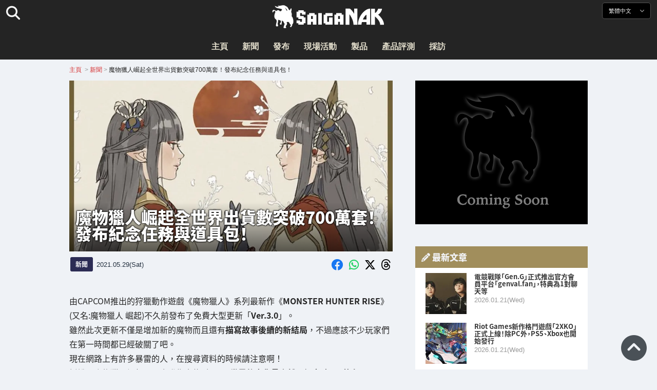

--- FILE ---
content_type: text/html; charset=UTF-8
request_url: https://saiganak.com/zh/news/monster-hunter-rise-7million-sales/
body_size: 18667
content:
<!DOCTYPE html>
<html lang="zh-Hant-TW" class="no-js" dir="ltr">
<head prefix="og: http://ogp.me/ns# fb: http://ogp.me/ns/fb# article: http://ogp.me/ns/article#">
<meta http-equiv="X-UA-Compatible" content="IE=edge">
<meta http-equiv="content-language" content="zh-tw">
<meta charset="UTF-8">
<title>魔物獵人崛起全世界銷售突破700萬套！發布紀念任務與道具包！ | Saiga NAK(電競與遊戲新聞媒體)</title>
<link rel="preconnect dns-prefetch" href="//ajax.aspnetcdn.com">
<link rel="preconnect dns-prefetch" href="//i0.wp.com">
<link rel="preconnect dns-prefetch" href="//connect.facebook.net">
<link rel="preconnect dns-prefetch" href="//platform.twitter.com">
<link rel="preconnect dns-prefetch" href="//cdnjs.cloudflare.com">
<link rel="preconnect dns-prefetch" href="//www.instagram.com">
<link rel="preconnect dns-prefetch" href="//fonts.googleapis.com">
<link rel="preconnect dns-prefetch" href="//fonts.gstatic.com">
<link rel="preconnect dns-prefetch" href="//www.google-analytics.com">
<link rel="preconnect dns-prefetch" href="//www.googletagmanager.com">
<link rel="preconnect dns-prefetch" href="//www.clarity.ms">
<link rel="preconnect dns-prefetch" href="//cdn.onesignal.com">
<link rel="preconnect dns-prefetch" href="//cdn.iframe.ly">
<link rel="preload" as="script" href="https://www.google-analytics.com/analytics.js">
<link rel="preload" as="style" href="//assets.saigacdn.com/css/googlefonts-zh.css">
<meta name="viewport" content="width=device-width, initial-scale=1">
<meta name="theme-color" content="#242424">
<meta name="google" content="notranslate">
<meta property="fb:pages" content="322289025221387">
<meta name="msvalidate.01" content="1C4FF6234838589E0A4740B04C79D511">
<meta name="p:domain_verify" content="a46bcf02d0501580963acfb66ab2e8eb">
<meta name="wot-verification" content="50d734ea8d3d10b9d9c7">
<meta name="sogou_site_verification" content="LvSipLzWza">
<meta name="referrer" content="no-referrer-when-downgrade">
<meta name="author" content="https://saiganak.com/zh/member/saiganak/">
<meta name="google-adsense-account" content="ca-pub-5793716488983040">
<link rel="author" href="https://www.hatena.ne.jp/saiganak/">
<link rel="profile" href="http://gmpg.org/xfn/11">
<meta name="robots" content="max-snippet:-1, max-image-preview:large, max-video-preview:-1">
<meta name="description" content="不久前發布免費大型更新「&lt;strong&gt;Ver.3.0&lt;/strong&gt;」，由CAPCOM推出的狩獵動作遊戲《魔物獵人》系列最新作《MONSTER HUNTER RISE》雖然此次更新不僅是增加新的魔物而且還有描寫故事後續的新結局，不過應該不少玩家們在第一時間都已經破關了吧。現在網路上有許多暴雷…">
<meta name="keywords" content="CAPCOM,魔物獵人,任天堂,Switch,遊戲,Saiga NAK">
<link rel="amphtml" href="https://saiganak.com/zh/news/monster-hunter-rise-7million-sales/amp/">
<link rel="canonical" href="https://saiganak.com/zh/news/monster-hunter-rise-7million-sales/">
<link rel="alternate" hreflang="ja-jp" href="https://saiganak.com/ja/news/monster-hunter-rise-7million-sales/">
<link rel="alternate" hreflang="ja-us" href="https://saiganak.com/ja/news/monster-hunter-rise-7million-sales/">
<link rel="alternate" hreflang="ja-gb" href="https://saiganak.com/ja/news/monster-hunter-rise-7million-sales/">
<link rel="alternate" hreflang="ja-ca" href="https://saiganak.com/ja/news/monster-hunter-rise-7million-sales/">
<link rel="alternate" hreflang="ja-tw" href="https://saiganak.com/ja/news/monster-hunter-rise-7million-sales/">
<link rel="alternate" hreflang="ja-cn" href="https://saiganak.com/ja/news/monster-hunter-rise-7million-sales/">
<link rel="alternate" hreflang="ja-hk" href="https://saiganak.com/ja/news/monster-hunter-rise-7million-sales/">
<link rel="alternate" hreflang="ja-br" href="https://saiganak.com/ja/news/monster-hunter-rise-7million-sales/">
<link rel="alternate" hreflang="ja-fr" href="https://saiganak.com/ja/news/monster-hunter-rise-7million-sales/">
<link rel="alternate" hreflang="ja-au" href="https://saiganak.com/ja/news/monster-hunter-rise-7million-sales/">
<link rel="alternate" hreflang="ja-kr" href="https://saiganak.com/ja/news/monster-hunter-rise-7million-sales/">
<link rel="alternate" hreflang="ja-fr" href="https://saiganak.com/ja/news/monster-hunter-rise-7million-sales/">
<link rel="alternate" hreflang="ja-th" href="https://saiganak.com/ja/news/monster-hunter-rise-7million-sales/">
<link rel="alternate" hreflang="ja-de" href="https://saiganak.com/ja/news/monster-hunter-rise-7million-sales/">
<link rel="alternate" hreflang="ja-ae" href="https://saiganak.com/ja/news/monster-hunter-rise-7million-sales/">
<link rel="alternate" hreflang="en-us" href="https://saiganak.com/news/monster-hunter-rise-7million-sales/">
<link rel="alternate" hreflang="en-ca" href="https://saiganak.com/news/monster-hunter-rise-7million-sales/">
<link rel="alternate" hreflang="en-gb" href="https://saiganak.com/news/monster-hunter-rise-7million-sales/">
<link rel="alternate" hreflang="en-ru" href="https://saiganak.com/news/monster-hunter-rise-7million-sales/">
<link rel="alternate" hreflang="en-ie" href="https://saiganak.com/news/monster-hunter-rise-7million-sales/">
<link rel="alternate" hreflang="en-sg" href="https://saiganak.com/news/monster-hunter-rise-7million-sales/">
<link rel="alternate" hreflang="en-au" href="https://saiganak.com/news/monster-hunter-rise-7million-sales/">
<link rel="alternate" hreflang="en-nz" href="https://saiganak.com/news/monster-hunter-rise-7million-sales/">
<link rel="alternate" hreflang="en-my" href="https://saiganak.com/news/monster-hunter-rise-7million-sales/">
<link rel="alternate" hreflang="en-ph" href="https://saiganak.com/news/monster-hunter-rise-7million-sales/">
<link rel="alternate" hreflang="en-in" href="https://saiganak.com/news/monster-hunter-rise-7million-sales/">
<link rel="alternate" hreflang="en-za" href="https://saiganak.com/news/monster-hunter-rise-7million-sales/">
<link rel="alternate" hreflang="en-hk" href="https://saiganak.com/news/monster-hunter-rise-7million-sales/">
<link rel="alternate" hreflang="en-mo" href="https://saiganak.com/news/monster-hunter-rise-7million-sales/">
<link rel="alternate" hreflang="en-za" href="https://saiganak.com/news/monster-hunter-rise-7million-sales/">
<link rel="alternate" hreflang="en-ng" href="https://saiganak.com/news/monster-hunter-rise-7million-sales/">
<link rel="alternate" hreflang="en-pk" href="https://saiganak.com/news/monster-hunter-rise-7million-sales/">
<link rel="alternate" hreflang="en-ke" href="https://saiganak.com/news/monster-hunter-rise-7million-sales/">
<link rel="alternate" hreflang="en-pg" href="https://saiganak.com/news/monster-hunter-rise-7million-sales/">
<link rel="alternate" hreflang="en-ws" href="https://saiganak.com/news/monster-hunter-rise-7million-sales/">
<link rel="alternate" hreflang="en-as" href="https://saiganak.com/news/monster-hunter-rise-7million-sales/">
<link rel="alternate" hreflang="en-vg" href="https://saiganak.com/news/monster-hunter-rise-7million-sales/">
<link rel="alternate" hreflang="zh" href="https://saiganak.com/zh/news/monster-hunter-rise-7million-sales/">
<link rel="alternate" hreflang="zh-Hant" href="https://saiganak.com/zh/news/monster-hunter-rise-7million-sales/">
<link rel="alternate" hreflang="zh-Hant-tw" href="https://saiganak.com/zh/news/monster-hunter-rise-7million-sales/">
<link rel="alternate" hreflang="zh-Hant-hk" href="https://saiganak.com/zh/news/monster-hunter-rise-7million-sales/">
<link rel="alternate" hreflang="zh-Hant-mo" href="https://saiganak.com/zh/news/monster-hunter-rise-7million-sales/">
<link rel="alternate" hreflang="zh-Hant-sg" href="https://saiganak.com/zh/news/monster-hunter-rise-7million-sales/">
<link rel="alternate" hreflang="zh-Hant-my" href="https://saiganak.com/zh/news/monster-hunter-rise-7million-sales/">
<link rel="alternate" hreflang="zh-Hant-us" href="https://saiganak.com/zh/news/monster-hunter-rise-7million-sales/">
<link rel="alternate" hreflang="zh-Hant-ca" href="https://saiganak.com/zh/news/monster-hunter-rise-7million-sales/">
<link rel="alternate" hreflang="zh-Hant-jp" href="https://saiganak.com/zh/news/monster-hunter-rise-7million-sales/">
<link rel="alternate" hreflang="zh-Hant-vn" href="https://saiganak.com/zh/news/monster-hunter-rise-7million-sales/">
<link rel="alternate" hreflang="zh-hk" href="https://saiganak.com/zh/news/monster-hunter-rise-7million-sales/">
<link rel="alternate" hreflang="zh-tw" href="https://saiganak.com/zh/news/monster-hunter-rise-7million-sales/">
<link rel="alternate" hreflang="zh-mo" href="https://saiganak.com/zh/news/monster-hunter-rise-7million-sales/">
<link rel="alternate" hreflang="zh-sg" href="https://saiganak.com/zh/news/monster-hunter-rise-7million-sales/">
<link rel="alternate" hreflang="zh-my" href="https://saiganak.com/zh/news/monster-hunter-rise-7million-sales/">
<link rel="alternate" hreflang="zh-cn" href="https://saiganak.com/zh/news/monster-hunter-rise-7million-sales/">
<meta name="twitter:site" content="Saiga NAK">
<meta name="twitter:creator" content="saiganak.com">
<meta name="twitter:domain" content="saiganak.com">
<meta name="twitter:card" content="summary_large_image">
<meta name="twitter:site" content="Saiga NAK">
<meta name="twitter:creator" content="saiganak.com">
<meta name="twitter:title" content="魔物獵人崛起全世界銷售突破700萬套！發布紀念任務與道具包！ - Saiga NAK">
<meta name="twitter:description" content="不久前發布免費大型更新「&lt;strong&gt;Ver.3.0&lt;/strong&gt;」，由CAPCOM推出的狩獵動作遊戲《魔物獵人》系列最新作《MONSTER HUNTER RISE》雖然此次更新不僅是增加新的魔物而且還有描寫故事後續的新結局，不過應該不少玩家們在第一時間都已經破關了吧。現在網路上有許多暴雷的人，在搜尋資料的時候請注意啊！《魔物獵人崛起》距今發售大約2個月全世界的出貨數竟然已經突破700萬套！可能也是因為本作是在Nintendo Switch平台上發售，家人個別擁有Nintendo Switch所以也分別購買遊戲才會讓買氣如此旺吧。為紀念突破700萬套出貨，現已開始發布挑戰任務與道具包！">
<meta name="twitter:image:src" content="https://i0.wp.com/uploads.saigacdn.com/2021/05/moster-hunter-rise-7million-sales-00.jpg?resize=1200,630">
<meta name="twitter:image:width" content="1200">
<meta name="twitter:image:height" content="630">
<meta name="twitter:url" content="https://saiganak.com/zh/news/monster-hunter-rise-7million-sales/">
<meta itemprop="name" content="魔物獵人崛起全世界銷售突破700萬套！發布紀念任務與道具包！ - Saiga NAK">
<meta itemprop="description" content="不久前發布免費大型更新「&lt;strong&gt;Ver.3.0&lt;/strong&gt;」，由CAPCOM推出的狩獵動作遊戲《魔物獵人》系列最新作《MONSTER HUNTER RISE》雖然此次更新不僅是增加新的魔物而且還有描寫故事後續的新結局，不過應該不少玩家們在第一時間都已經破關了吧。現在網路上有許多暴雷的人，在搜尋資料的時候請注意啊！《魔物獵人崛起》距今發售大約2個月全世界的出貨數竟然已經突破700萬套！可能也是因為本作是在Nintendo Switch平台上發售，家人個別擁有Nintendo Switch所以也分別購買遊戲才會讓買氣如此旺吧。為紀念突破700萬套出貨，現已開始發布挑戰任務與道具包！">
<meta itemprop="image" content="https://i0.wp.com/uploads.saigacdn.com/2021/05/moster-hunter-rise-7million-sales-00.jpg">
<meta property="og:title" content="魔物獵人崛起全世界銷售突破700萬套！發布紀念任務與道具包！ - Saiga NAK">
<meta property="og:type" content="article">
<meta property="og:description" content="不久前發布免費大型更新「&lt;strong&gt;Ver.3.0&lt;/strong&gt;」，由CAPCOM推出的狩獵動作遊戲《魔物獵人》系列最新作《MONSTER HUNTER RISE》雖然此次更新不僅是增加新的魔物而且還有描寫故事後續的新結局，不過應該不少玩家們在第一時間都已經破關了吧。現在網路上有許多暴雷的人，在搜尋資料的時候請注意啊！《魔物獵人崛起》距今發售大約2個月全世界的出貨數竟然已經突破700萬套！可能也是因為本作是在Nintendo Switch平台上發售，家人個別擁有Nintendo Switch所以也分別購買遊戲才會讓買氣如此旺吧。為紀念突破700萬套出貨，現已開始發布挑戰任務與道具包！">
<meta property="og:url" content="https://saiganak.com/zh/news/monster-hunter-rise-7million-sales/">
<meta property="og:image" content="https://i0.wp.com/uploads.saigacdn.com/2021/05/moster-hunter-rise-7million-sales-00.jpg?resize=1200,630">
<meta property="og:image:alt" content="魔物獵人崛起全世界銷售突破700萬套！發布紀念任務與道具包！">
<meta property="ia:markup_url" content="https://saiganak.com/zh/news/monster-hunter-rise-7million-sales/amp/">
<meta property="ia:rules_url" content="https://saiganak.com/zh/news/monster-hunter-rise-7million-sales/">
<meta property="og:site_name" content="Saiga NAK">
<meta property="article:publisher" content="https://www.facebook.com/saiganak.com/">
<meta name="thumbnail" content="https://i0.wp.com/uploads.saigacdn.com/2021/05/moster-hunter-rise-7million-sales-00.jpg">
<meta name="sailthru.tags" content="CAPCOM,魔物獵人,任天堂,Switch,esports,Saiga NAK">
<meta name="sailthru.author" content="Saiga NAK">
<meta name="sailthru.date" content="2021-05-29T09:30:39+09:00">
<meta name="sailthru.description" content="不久前發布免費大型更新「&lt;strong&gt;Ver.3.0&lt;/strong&gt;」，由CAPCOM推出的狩獵動作遊戲《魔物獵人》系列最新作《MONSTER HUNTER RISE》雖然此次更新不僅是增加新的魔物而且還有描寫故事後續的新結局，不過應該不少玩家們在第一時間都已經破關了吧。現在網路上有許多暴雷的人，在搜尋資料的時候請注意啊！《魔物獵人崛起》距今發售大約2個月全世界的出貨數竟然已經突破700萬套！可能也是因為本作是在Nintendo Switch平台上發售，家人個別擁有Nintendo Switch所以也分別購買遊戲才會讓買氣如此旺吧。為紀念突破700萬套出貨，現已開始發布挑戰任務與道具包！">
<meta name="sailthru.image.full" content="https://i0.wp.com/uploads.saigacdn.com/2021/05/moster-hunter-rise-7million-sales-00.jpg">
<meta name="sailthru.image.thumb" content="https://i0.wp.com/uploads.saigacdn.com/2021/05/moster-hunter-rise-7million-sales-00.jpg?resize=50,50">
<meta name="sailthru.title" content="魔物獵人崛起全世界銷售突破700萬套！發布紀念任務與道具包！">
<!--
  <PageMap>
    <DataObject type="thumbnail">
      <Attribute name="src" value="https://i0.wp.com/uploads.saigacdn.com/2021/05/moster-hunter-rise-7million-sales-00.jpg?resize=1200,630"/>
      <Attribute name="width" value="1200"/>
      <Attribute name="height" value="630"/>
    </DataObject>
  </PageMap>
-->
<meta property="og:locale" content="zh_Hant">
<meta property="og:locale:alternate" content="ja_JP">
<meta property="og:locale:alternate" content="ja_US">
<meta property="og:locale:alternate" content="ja_HK">
<meta property="og:locale:alternate" content="ja_TW">
<meta property="og:locale:alternate" content="en_HK">
<meta property="og:locale:alternate" content="en_SG">
<meta property="og:locale:alternate" content="en_MY">
<meta property="og:locale:alternate" content="en_US">
<meta property="og:locale:alternate" content="en_IN">
<meta name="pubdate" content="2021-05-29T09:30:39+09:00">
<meta name="title" content="不久前發布免費大型更新「&lt;strong&gt;Ver.3.0&lt;/strong&gt;」，由CAPCOM推出的狩獵動作遊戲《魔物獵人》系列最新作《MONSTER HUNTER RISE》雖然此次更新不僅是增加新的魔物而且還有描寫故事後續的新結局，不過應該不少玩家們在第一時間都已經破關了吧。現在網路上有許多暴雷的人，在搜尋資料的時候請注意啊！《魔物獵人崛起》距今發售大約2個月全世界的出貨數竟然已經突破700萬套！可能也是因為本作是在Nintendo Switch平台上發售，家人個別擁有Nintendo Switch所以也分別購買遊戲才會讓買氣如此旺吧。為紀念突破700萬套出貨，現已開始發布挑戰任務與道具包！">
<script type="application/ld+json">{"@context":"https://schema.org","@graph":[{"@type":"NewsArticle","author":{"@type":"Person","url":"https://saiganak.com/zh/member/saiganak/","name":"Saiga NAK"},"publisher":{"@type":"Organization","name":"Saiga NAK","logo":{"@type":"ImageObject","url":"https://i0.wp.com/assets.saigacdn.com/images/logo_horizontal_black.png","width":600,"height":120},"sameAs":["https://zh.wikipedia.org/wiki/Saiga_NAK","https://www.crunchbase.com/organization/fangrandia"]},"mainEntityOfPage":"https://saiganak.com/zh/news/monster-hunter-rise-7million-sales/","headline":"魔物獵人崛起全世界出貨數突破700萬套！發布紀念任務與道具包！","datePublished":"2021-05-29T09:30:39+00:00","dateModified":"2021-05-29T09:30:00+00:00","keywords":"CAPCOM, 魔物獵人, 任天堂, Switch","image":{"@type":"ImageObject","url":"https://i0.wp.com/uploads.saigacdn.com/2021/05/moster-hunter-rise-7million-sales-00.jpg?resize=1200,630","width":1200,"height":630}},{"@type":"BreadcrumbList","itemListElement":[{"@type":"ListItem","position":1,"item":{"@id":"https://saiganak.com/zh/","name":"首頁"}},{"@type":"ListItem","position":2,"item":{"@id":"https://saiganak.com/zh/news/","name":"新聞"}},{"@type":"ListItem","position":3,"item":{"@id":"https://saiganak.com/zh/news/monster-hunter-rise-7million-sales/","name":"魔物獵人崛起全世界出貨數突破700萬套！發布紀念任務與道具包！"}}]},{"@type":"VideoObject","name":"魔物獵人崛起全世界出貨數突破700萬套！發布紀念任務與道具包！","description":"不久前發布免費大型更新「&lt;strong&gt;Ver.3.0&lt;/strong&gt;」，由CAPCOM推出的狩獵動作遊戲《魔物獵人》系列最新作《MONSTER HUNTER RISE》雖然此次更新不僅是增加新的魔物而且還有描寫故事後續的新結局，不過應該不少玩家們在第一時間都已經破關了吧。現在網路上有許多暴雷的人，在搜尋資料的時候請注意啊！《魔物獵人崛起》距今發售大約2個月全世界的出貨數竟然已經突破700萬套！可能也是因為本作是在Nintendo Switch平台上發售，家人個別擁有Nintendo Switch所以也分別購買遊戲才會讓買氣如此旺吧。為紀念突破700萬套出貨，現已開始發布挑戰任務與道具包！","uploadDate":"2021-05-29T09:30:39+00:00","embedUrl":"https://www.youtube.com/embed/13980784545","contentUrl":"https://www.youtube.com/watch?v=13980784545","thumbnailUrl":"https://i0.wp.com/uploads.saigacdn.com/2021/05/moster-hunter-rise-7million-sales-00.jpg","duration":"PT1M00S","publisher":{"@type":"Organization","name":"Saiga NAK"}}]}</script><link rel="author" href="https://zh.wikipedia.org/wiki/Saiga_NAK"><link rel="alternate" type="application/rss+xml" title="Saiga NAK" href="https://saiganak.com/zh/feed/">
<link rel="stylesheet" type="text/css" rel="preload" href="//assets.saigacdn.com/style.css?ver=20250913b" as="style">
<link rel="apple-touch-icon" sizes="180x180" href="https://assets.saigacdn.com/images/favicon/apple-touch-icon.png">
<link rel="icon" type="image/png" sizes="32x32" href="https://assets.saigacdn.com/images/favicon/favicon-32x32.png">
<link rel="icon" type="image/png" sizes="16x16" href="https://assets.saigacdn.com/images/favicon/favicon-16x16.png">
<!--<link rel="manifest" href="https://assets.saigacdn.com/images/favicon/site.webmanifest">-->
<link rel="mask-icon" href="https://assets.saigacdn.com/images/favicon/safari-pinned-tab.svg" color="#000000">
<link rel="shortcut icon" href="https://assets.saigacdn.com/images/favicon/favicon.ico">
<meta name="msapplication-TileColor" content="#000000">
<meta name="msapplication-config" content="https://assets.saigacdn.com/images/favicon/browserconfig.xml">
<meta name="theme-color" content="#000000">
<script>(function(w,d,s,l,i){w[l]=w[l]||[];w[l].push({'gtm.start':
new Date().getTime(),event:'gtm.js'});var f=d.getElementsByTagName(s)[0],
j=d.createElement(s),dl=l!='dataLayer'?'&l='+l:'';j.async=true;j.src=
'https://www.googletagmanager.com/gtm.js?id='+i+dl;f.parentNode.insertBefore(j,f);
})(window,document,'script','dataLayer','GTM-PQZVBF4W');</script>
<link rel="manifest" href="/manifest.json"><script async src="//cdnjs.cloudflare.com/ajax/libs/jquery/3.6.0/jquery.min.js" charset="utf-8"></script>
<script async src="//assets.saigacdn.com/js/jquery.pjax.min.js" charset="utf-8"></script>
<script src="https://cdn.onesignal.com/sdks/web/v16/OneSignalSDK.page.js" defer></script>
<script>
  window.OneSignalDeferred = window.OneSignalDeferred || [];
  OneSignalDeferred.push(function(OneSignal) {
    OneSignal.init({
      appId: "fdff83e0-615f-40d0-86f1-ba89e085c6be",
    });
  });
</script>
<script async>
</script>
<script defer>
window.addEventListener( 'load', function(){
$(function(){
  $.pjax({
    area : '#pjax-container,#langselect,#breadcrumbs,#pageheader',
    link : 'a:not([hreflang])',
    ajax: { timeout: 5000},
    callback: function(event, setting) {ga("send","pageview", location.pathname.slice(1));}
    //wait: 500
  });
  $(document).bind('pjax:fetch', function(){
    $('#pjax-container').addClass('pjax-fadeout'); $('#pageheader').addClass('pjax-fadeout'); $('#pjax-loader').addClass('pjax-loadstart'); init_fastyt();
  });
  $(document).bind('pjax:render', function(){
          (adsbygoogle = window.adsbygoogle || []).push({}); 
          twttr.widgets.load(document.getElementById("entry-article")); window.instgrm.Embeds.process(); FB.XFBML.parse(); (a[d].q=a[d].q||[]).push(arguments); init_magnificPopup(); init_fastyt(); window.iframely && iframely.load(); iframely.load(); init_autopager();
  });
});
}, false);
</script>
<script>
  var _paq = window._paq = window._paq || [];
  /* tracker methods like "setCustomDimension" should be called before "trackPageView" */
  _paq.push(['trackPageView']);
  _paq.push(['enableLinkTracking']);
  (function() {
    var u="//matomo.funglr.hk/";
    _paq.push(['setTrackerUrl', u+'matomo.php']);
    _paq.push(['setSiteId', '2']);
    var d=document, g=d.createElement('script'), s=d.getElementsByTagName('script')[0];
    g.async=true; g.src=u+'matomo.js'; s.parentNode.insertBefore(g,s);
  })();
</script>
<script async>
if (!window.ga) {
    (function(i,s,o,g,r,a,m){i['GoogleAnalyticsObject']=r;i[r]=i[r]||function(){
    (i[r].q=i[r].q||[]).push(arguments)},i[r].l=1*new Date();a=s.createElement(o),
    m=s.getElementsByTagName(o)[0];a.async=1;a.src=g;m.parentNode.insertBefore(a,m)
    })(window,document,'script','//www.google-analytics.com/analytics.js','ga');
    ga('create', 'UA-128671804-1', 'auto');
    ga('require', 'displayfeatures');
    ga('send', 'pageview');
    gtag('config', 'AW-1004511216');
}
ga('send', 'pageview', window.location.pathname.replace(/^\/?/, '/') + window.location.search);
</script>
<script async src="https://www.googletagmanager.com/gtag/js?id=G-3KQYVGVG2K"></script>
<script>
  window.dataLayer = window.dataLayer || [];
  function gtag(){dataLayer.push(arguments);}
  gtag('js', new Date());
  gtag('config', 'G-3KQYVGVG2K');
</script>
<script async>
!function (f, b, e, v, n, t, s) {
    if (f.fbq) return; n = f.fbq = function () {
        n.callMethod ?
            n.callMethod.apply(n, arguments) : n.queue.push(arguments)
    }; if (!f._fbq) f._fbq = n;
    n.push = n; n.loaded = !0; n.version = '2.0'; n.queue = []; t = b.createElement(e); t.async = !0;
    t.src = v; s = b.getElementsByTagName(e)[0]; s.parentNode.insertBefore(t, s)
};
fbq('init', '504005593476257');
fbq('track', 'PageView');
</script><noscript><img height="1" width="1" style="display:none" src="https://www.facebook.com/tr?id=504005593476257&ev=PageView&noscript=1" alt="Facebook Pixel"></noscript>
</head>
<body><noscript><iframe src="https://www.googletagmanager.com/ns.html?id=GTM-PQZVBF4W" height="0" width="0" style="display:none; visibility:hidden;"></iframe></noscript>
<header id="header">
	<div class="container">
    		<em id="logo"><a href="https://saiganak.com/zh/">Saiga NAK</a></em>
			
		<div id="langselect"><input type="checkbox" id="langselect-check">
			<label for="langselect-check">
			繁體中文&nbsp;<i class="fas fa-angle-down"></i></label>
				
<ul class="language-chooser language-chooser-text qtranxs_language_chooser" id="qtranslate-chooser">
<li class="lang-en"><a href="https://saiganak.com/en/news/monster-hunter-rise-7million-sales/" hreflang="en" title="English (en)" class="qtranxs_text qtranxs_text_en"><span>English</span></a></li>
<li class="lang-ja"><a href="https://saiganak.com/ja/news/monster-hunter-rise-7million-sales/" hreflang="ja" title="日本語 (ja)" class="qtranxs_text qtranxs_text_ja"><span>日本語</span></a></li>
<li class="lang-zh active"><a href="https://saiganak.com/zh/news/monster-hunter-rise-7million-sales/" hreflang="zh" title="繁體中文 (zh)" class="qtranxs_text qtranxs_text_zh"><span>繁體中文</span></a></li>
</ul><div class="qtranxs_widget_end"></div>
		</div>
		<div class="clear"></div>
	</div>
<div class="clear"></div>
<input type="checkbox" id="navbar"><label for="navbar"><hr><hr><hr></label>
<nav id="globalnav">
	<ul>
		<li><a href="https://saiganak.com/zh/" title="主頁">主頁</a></li>
		<li><a href="https://saiganak.com/zh/news/" title="新聞">新聞</a></li>
		<li><a href="https://saiganak.com/zh/release/" title="發布">發布</a></li>
		<li><a href="https://saiganak.com/zh/event/" title="現場活動">現場活動</a></li>
		<li><a href="https://saiganak.com/zh/product/" title="製品">製品</a></li>
    <li><a href="https://saiganak.com/zh/review/" title="產品評測">產品評測</a></li>
    <li><a href="https://saiganak.com/zh/interview/" title="採訪">採訪</a></li>
	</ul>
</nav>
<input type="checkbox" id="search-check">
<label for="search-check"><i class="fas fa-search"></i></label>
<div id="globalsearch">
<form role="search" method="get" action="https://saiganak.com/zh/">
<label for="search-field-input"><input type="search" class="search-field" id="search-field-input" placeholder="" value="" name="s" required  pattern=".*\S+.*" minlength="2" autocomplete="off"></label>
<button type="submit">Search</button>
</form>
</div>
</header>
<div class="clear"></div>
<div id="breadcrumbs">
<div class="container">
<nav id="crumbs" itemscope itemtype="http://schema.org/BreadcrumbList"><span itemprop="itemListElement" itemscope itemtype="http://schema.org/ListItem"><a rel="v:url" property="v:title" href="https://saiganak.com/zh/" itemprop="item" name="funglr Games"><span itemprop="name">主頁</span></a><meta itemprop="position" content="1"></span>	<span class="del">&nbsp;&gt;&nbsp;</span><span itemprop="itemListElement" itemscope itemtype="http://schema.org/ListItem"><a href="/zh/news/" itemprop="item"><span itemprop="name">新聞</span></a><meta itemprop="position" content="2"></span><span class="del">&nbsp;&gt;&nbsp;</span><span itemprop="itemListElement" itemscope itemtype="http://schema.org/ListItem"><span class="current" itemprop="name" name="魔物獵人崛起全世界出貨數突破700萬套！發布紀念任務與道具包！">魔物獵人崛起全世界出貨數突破700萬套！發布紀念任務與道具包！</span><meta itemprop="position" content="3"></span></nav>
</div>
</div>
<div class="clear"></div>
<div id="pageheader">
</div><div class="wrapper">
<div class="main single" id="pjax-container"><div id="pjax-loader"></div>

		<article id="post-59276 entry-article">
<header class="entry-header-cover">
<div class="entry-header-container"><h1>魔物獵人崛起全世界出貨數突破700萬套！發布紀念任務與道具包！</h1></div>
<picture class="entry-header-eyecatch">
  <source media="(max-width: 301px)" srcset="https://i0.wp.com/uploads.saigacdn.com/2021/05/moster-hunter-rise-7million-sales-00-300x169.jpg">
  <source media="(max-width: 361px)" srcset="https://i0.wp.com/uploads.saigacdn.com/2021/05/moster-hunter-rise-7million-sales-00.jpg?resize=361,190">
  <source media="(max-width: 415px)" srcset="https://i0.wp.com/uploads.saigacdn.com/2021/05/moster-hunter-rise-7million-sales-00.jpg?resize=415,220">
  <source media="(max-width: 481px)" srcset="https://i0.wp.com/uploads.saigacdn.com/2021/05/moster-hunter-rise-7million-sales-00.jpg?resize=481,255">
  <source media="(max-width: 981px)" srcset="https://i0.wp.com/uploads.saigacdn.com/2021/05/moster-hunter-rise-7million-sales-00.jpg?resize=1200,630">
  <source type="image/jpeg" srcset="https://i0.wp.com/uploads.saigacdn.com/2021/05/moster-hunter-rise-7million-sales-00.jpg?resize=860,455">
  <img src="https://i0.wp.com/uploads.saigacdn.com/2021/05/moster-hunter-rise-7million-sales-00.jpg" alt="魔物獵人崛起全世界出貨數突破700萬套！發布紀念任務與道具包！" title="魔物獵人崛起全世界出貨數突破700萬套！發布紀念任務與道具包！" decoding="async" loading="eager" width="860" height="455">
</picture>
</header>
	<div class="entry-header-info">
			<a href="/zh/news" class="entry-header-info-category">新聞</a>
			<time datetime="2021-05-29T09:30:39+09:00">2021.05.29(Sat)</time>
			<ul class="entry-header-info-sns">
			<li><a href="https://www.facebook.com/dialog/share?app_id=140586622674265&display=popup&href=https://saiganak.com/zh/news/monster-hunter-rise-7million-sales/&picture=https://i0.wp.com/uploads.saigacdn.com/2021/05/moster-hunter-rise-7million-sales-00.jpg&title=魔物獵人崛起全世界出貨數突破700萬套！發布紀念任務與道具包！" target="_blank" rel="noopener noreferrer nofollow"><i class="fab fa-facebook"></i></a></li>
			<li><a href="whatsapp://send?text=魔物獵人崛起全世界出貨數突破700萬套！發布紀念任務與道具包！%0A%0Ahttps://saiganak.com/zh/news/monster-hunter-rise-7million-sales/" rel="noopener noreferrer nofollow"><i class="fab fa-whatsapp"></i></a></li>
      <li><a href="https://x.com/intent/tweet?url=https%3A%2F%2Fsaiganak.com%2Fzh%2Fnews%2Fmonster-hunter-rise-7million-sales%2F&text=%E9%AD%94%E7%89%A9%E7%8D%B5%E4%BA%BA%E5%B4%9B%E8%B5%B7%E5%85%A8%E4%B8%96%E7%95%8C%E5%87%BA%E8%B2%A8%E6%95%B8%E7%AA%81%E7%A0%B4700%E8%90%AC%E5%A5%97%EF%BC%81%E7%99%BC%E5%B8%83%E7%B4%80%E5%BF%B5%E4%BB%BB%E5%8B%99%E8%88%87%E9%81%93%E5%85%B7%E5%8C%85%EF%BC%81%20%2d%20Saiga%20NAK&via=saiganak&related=saiganak" target="_blank" rel="noopener noreferrer nofollow"><i class="fab fa-x-twitter"></i></a></li>
      <li><a href="https://www.threads.net/intent/post?text=%E9%AD%94%E7%89%A9%E7%8D%B5%E4%BA%BA%E5%B4%9B%E8%B5%B7%E5%85%A8%E4%B8%96%E7%95%8C%E5%87%BA%E8%B2%A8%E6%95%B8%E7%AA%81%E7%A0%B4700%E8%90%AC%E5%A5%97%EF%BC%81%E7%99%BC%E5%B8%83%E7%B4%80%E5%BF%B5%E4%BB%BB%E5%8B%99%E8%88%87%E9%81%93%E5%85%B7%E5%8C%85%EF%BC%81%20%2d%20Saiga%20NAK%0Ahttps%3A%2F%2Fsaiganak.com%2Fzh%2Fnews%2Fmonster-hunter-rise-7million-sales%2F" target="_blank" rel="noopener noreferrer nofollow"><i class="fa-brands fa-threads"></i></a></li>
			</ul>
	</div>


<div class="entry-content">


<section>
<p>由CAPCOM推出的狩獵動作遊戲《魔物獵人》系列最新作《<strong>MONSTER HUNTER RISE</strong>》(又名:魔物獵人 崛起)不久前發布了免費大型更新「<strong>Ver.3.0</strong>」。<br />
雖然此次更新不僅是增加新的魔物而且還有<strong>描寫故事後續的新結局</strong>，不過應該不少玩家們在第一時間都已經破關了吧。<br />
現在網路上有許多暴雷的人，在搜尋資料的時候請注意啊！<br />
話說《魔物獵人崛起》距今發售大約2個月<strong>全世界的出貨量竟然已經突破700萬套！</strong><br />
可能也是因為本作是在Nintendo Switch平台上發售，家人個別擁有Nintendo Switch所以也分別購買遊戲才會讓買氣如此旺吧。<br />
為紀念突破700萬套出貨，現已開始發布<strong>挑戰任務與道具包</strong>！</p>
<p><blockquote class="wp-embedded-content" data-secret=""><a href="https://saiganak.com/zh/news/monster-hunter-rise-free-title-update-ver-3-0/" target="_top">《魔物獵人崛起》免費大型更新「Ver.3.0」發布！追加新魔物&#038;新結局！</a></blockquote><div><iframe class="wp-embedded-content" sandbox="allow-scripts" style="position:static;" security="restricted"  src="https://saiganak.com/zh/news/monster-hunter-rise-free-title-update-ver-3-0/embed/" data-secret="" width="600" height="338" frameborder="0" marginwidth="0" marginheight="0" scrolling="no" decoding="async" loading="lazy"></iframe><input type="button" value="" onclick="location.href='https://saiganak.com/zh/news/monster-hunter-rise-free-title-update-ver-3-0/'"></div><br />
</section><div class="entry-adsense"><ins class="adsbygoogle"
     style="display:block"
     data-ad-client="ca-pub-5793716488983040"
     data-ad-slot="5680717105"
     data-ad-format="auto"
     data-full-width-responsive="true"></ins></div>
<section>
<h2>神火套裝包3&挑戰任務01！</h2>
<p>這次為了紀念《魔物獵人崛起》在全世界出貨量突破700萬套，將發布「<strong>【熱銷感謝紀念】神火套裝包3</strong>」與「<strong>挑戰任務01</strong>」。<br />
「【熱銷感謝紀念】神火套裝包3」是狩獵時必帶的道具組合包。內容有</p>
<figure><img width="1024" height="768" src="https://i0.wp.com/uploads.saigacdn.com/2021/05/moster-hunter-rise-7million-sales-01.jpg" srcset="https://i0.wp.com/uploads.saigacdn.com/2021/05/moster-hunter-rise-7million-sales-01.jpg 1280w, https://i0.wp.com/uploads.saigacdn.com/2021/05/moster-hunter-rise-7million-sales-01.jpg?w=1280 1024w, https://i0.wp.com/uploads.saigacdn.com/2021/05/moster-hunter-rise-7million-sales-01.jpg?w=650 480w" sizes="(max-width: 480px) 160px, 50vw"" alt="【熱銷感謝紀念】神火套裝包3" decoding="async" loading="lazy"><figcaption>【熱銷感謝紀念】神火套裝包3</figcaption><cite><a href="https://prtimes.jp/main/html/rd/p/000002377.000013450.html" target="_blank" rel="noopener noreferrer nofollow">PR TIMES</a></cite></figure>
<ul>
<li>回復藥・大× 30</li>
<li>全熟肉 × 20</li>
<li>大爆彈桶 × 10</li>
<li>鬼人藥・大× 5</li>
<li>硬化藥・大 × 5</li>
</ul>
<p>
套裝包裡的道具<strong>通通非常實用</strong>，所以請不要忘記去郵差那邊領取！</p>
<figure><img width="1024" height="768" src="https://i0.wp.com/uploads.saigacdn.com/2021/05/moster-hunter-rise-7million-sales-02.jpg" srcset="https://i0.wp.com/uploads.saigacdn.com/2021/05/moster-hunter-rise-7million-sales-02.jpg 1280w, https://i0.wp.com/uploads.saigacdn.com/2021/05/moster-hunter-rise-7million-sales-02.jpg?w=1280 1024w, https://i0.wp.com/uploads.saigacdn.com/2021/05/moster-hunter-rise-7million-sales-02.jpg?w=650 480w" sizes="(max-width: 480px) 160px, 50vw"" alt="挑戰任務01" decoding="async" loading="lazy"><figcaption>挑戰任務01</figcaption><cite><a href="https://prtimes.jp/main/html/rd/p/000002377.000013450.html" target="_blank" rel="noopener noreferrer nofollow">PR TIMES</a></cite></figure>
<p>「<strong>挑戰任務01</strong>」是在鬥技場中討伐「<strong>河童蛙</strong>」的任務。<br />
雖然不限獵人Rank(HR)，但是<strong>參加人數限制在2人以下</strong>。<br />
是個<strong>限制武器的討伐任務</strong>，獵人們請務必挑戰看看！</p>
</section>
<section>
<h2>入手「飛吻」的活動任務！</h2>
<figure><img width="1024" height="768" src="https://i0.wp.com/uploads.saigacdn.com/2021/05/moster-hunter-rise-7million-sales-03.jpg" srcset="https://i0.wp.com/uploads.saigacdn.com/2021/05/moster-hunter-rise-7million-sales-03.jpg 1280w, https://i0.wp.com/uploads.saigacdn.com/2021/05/moster-hunter-rise-7million-sales-03.jpg?w=1280 1024w, https://i0.wp.com/uploads.saigacdn.com/2021/05/moster-hunter-rise-7million-sales-03.jpg?w=650 480w" sizes="(max-width: 480px) 160px, 50vw"" alt="活動任務「人魚龍的妖豔之舞」" decoding="async" loading="lazy"><figcaption>活動任務「人魚龍的妖豔之舞」</figcaption><cite><a href="https://prtimes.jp/main/html/rd/p/000002377.000013450.html" target="_blank" rel="noopener noreferrer nofollow">PR TIMES</a></cite></figure>
<p>2021年5月28日(五)開始發布的新<strong>活動任務「人魚龍的妖豔之舞」</strong>。<br />
在寒冷群島中狩獵1頭「<strong>人魚龍</strong>」的任務，參加條件為<strong>HR4以上</strong>。<br />
完成任務之後可以入手報酬<strong>動作「飛吻」</strong>，讓人很想趕快完成任務呢！<br />
請活用「【熱銷感謝紀念】神火套裝包3」完成「人魚龍」狩獵吧！</p>
<p><div id='gallery-2' class='gallery galleryid-59276 gallery-columns-2 gallery-size-large'><figure class='gallery-item'>
			<div class='gallery-icon landscape'>
				<a href='https://i0.wp.com/uploads.saigacdn.com/2021/05/moster-hunter-rise-7million-sales-04.jpg'><img width="840" height="473" src="https://i0.wp.com/uploads.saigacdn.com/2021/05/moster-hunter-rise-7million-sales-04-1024x576.jpg" srcset="https://i0.wp.com/uploads.saigacdn.com/2021/05/moster-hunter-rise-7million-sales-04-1024x576.jpg 1280w, https://i0.wp.com/uploads.saigacdn.com/2021/05/moster-hunter-rise-7million-sales-04-1024x576.jpg?w=1280 1024w, https://i0.wp.com/uploads.saigacdn.com/2021/05/moster-hunter-rise-7million-sales-04-1024x576.jpg?w=650 480w" sizes="(max-width: 480px) 160px, 50vw"" class="attachment-large size-large" alt="Gallery" aria-describedby="gallery-2-59300" srcset="https://i0.wp.com/uploads.saigacdn.com/2021/05/moster-hunter-rise-7million-sales-04-1024x576.jpg 1024w, https://i0.wp.com/uploads.saigacdn.com/2021/05/moster-hunter-rise-7million-sales-04-300x169.jpg 300w, https://i0.wp.com/uploads.saigacdn.com/2021/05/moster-hunter-rise-7million-sales-04-768x432.jpg 768w, https://i0.wp.com/uploads.saigacdn.com/2021/05/moster-hunter-rise-7million-sales-04.jpg 1200w" sizes="(max-width: 709px) 85vw, (max-width: 909px) 67vw, (max-width: 1362px) 62vw, 840px" /></a>
			</div>
				<figcaption class='wp-caption-text gallery-caption' id='gallery-2-59300'>
				ジェスチャー「投げキッス」
				</figcaption></figure><figure class='gallery-item'>
			<div class='gallery-icon landscape'>
				<a href='https://i0.wp.com/uploads.saigacdn.com/2021/05/moster-hunter-rise-7million-sales-05.jpg'><img width="840" height="473" src="https://i0.wp.com/uploads.saigacdn.com/2021/05/moster-hunter-rise-7million-sales-05-1024x576.jpg" srcset="https://i0.wp.com/uploads.saigacdn.com/2021/05/moster-hunter-rise-7million-sales-05-1024x576.jpg 1280w, https://i0.wp.com/uploads.saigacdn.com/2021/05/moster-hunter-rise-7million-sales-05-1024x576.jpg?w=1280 1024w, https://i0.wp.com/uploads.saigacdn.com/2021/05/moster-hunter-rise-7million-sales-05-1024x576.jpg?w=650 480w" sizes="(max-width: 480px) 160px, 50vw"" class="attachment-large size-large" alt="Gallery" aria-describedby="gallery-2-59302" srcset="https://i0.wp.com/uploads.saigacdn.com/2021/05/moster-hunter-rise-7million-sales-05-1024x576.jpg 1024w, https://i0.wp.com/uploads.saigacdn.com/2021/05/moster-hunter-rise-7million-sales-05-300x169.jpg 300w, https://i0.wp.com/uploads.saigacdn.com/2021/05/moster-hunter-rise-7million-sales-05-768x432.jpg 768w, https://i0.wp.com/uploads.saigacdn.com/2021/05/moster-hunter-rise-7million-sales-05.jpg 1200w" sizes="(max-width: 709px) 85vw, (max-width: 909px) 67vw, (max-width: 1362px) 62vw, 840px" /></a>
			</div>
				<figcaption class='wp-caption-text gallery-caption' id='gallery-2-59302'>
				ジェスチャー「投げキッス」
				</figcaption></figure>
		</div>
<cite><a href="https://prtimes.jp/main/html/rd/p/000002377.000013450.html" target="_blank" rel="noopener noreferrer nofollow">PR TIMES</a></cite><br />
</section>
<section>
<h2>買氣不減的魔物獵人崛起</h2>
<p>已經突破700萬套的《魔物獵人崛起》，至今才發售大約2個月。<br />
接下來也持續有更新與活動任務，所以看起來買氣應該會持續下去呢。<br />
持續熱賣下去的話也可以期待更新與下款新作了不是嗎？就像這次有紀念禮物也不錯呢！<br />
本作多了「翔蟲」，讓狩獵更加愉快，有一陣子沒有過獵人生活的老獵人們，不如趁著本作回歸獵人生活吧！<br />
詳情請見<a href="https://www.monsterhunter.com/rise/hk/" rel="noopener noreferrer nofollow">《魔物獵人崛起》官網(中文)</a>確認！</p>
<div>
<blockquote class="twitter-tweet" data-width="550" data-dnt="true">
<p lang="ja" dir="ltr">【御礼】Nintendo Switch『モンスターハンターライズ』全世界出荷本数【700万本】を突破致しました！<br />ハンターの皆様！本当にありがとうございます！</p>
<p>無料タイトルアップデート「Ver.3.0」配信中です。<br />引き続き本作をお楽しみください！<a href="https://t.co/YJcFmrUTBe">https://t.co/YJcFmrUTBe</a> <a href="https://twitter.com/hashtag/%E3%83%A2%E3%83%B3%E3%83%8F%E3%83%B3%E3%83%A9%E3%82%A4%E3%82%BA?src=hash&amp;ref_src=twsrc%5Etfw">#モンハンライズ</a> <a href="https://t.co/JxQ4xIsPvB">pic.twitter.com/JxQ4xIsPvB</a></p>
<p>&mdash; モンスターハンターライズ：サンブレイク公式 (@MH_Rise_JP) <a href="https://twitter.com/MH_Rise_JP/status/1398078454529085441?ref_src=twsrc%5Etfw">May 28, 2021</a></p></blockquote>
</div>
</section>


 
</div>


<div id="entry-games">
<section class="entry-games">
<a href="https://saiganak.com/zh/games/monsterhunter-rise/" title="MONSTER HUNTER RISE"><em>
		<picture>
	 		 <source type="image/webp" srcset="https://i0.wp.com/uploads.saigacdn.com/2021/10/monsterhunter-rise-ogp-300x169.jpg">
	  		 <img src="https://i0.wp.com/uploads.saigacdn.com/2021/10/monsterhunter-rise-ogp-300x169.jpg" alt="74013魔物獵人崛起全世界出貨數突破700萬套！發布紀念任務與道具包！" title="MONSTER HUNTER RISE" decoding="async" loading="lazy" width="300" height="158">
		</picture>
</em></a>
<div class="entry-games-info">
<b><a href="https://saiganak.com/zh/games/monsterhunter-rise/">MONSTER HUNTER RISE</a></b>
	<ul class="entry-games-storelist">
<li><a href="https://store.nintendo.com.hk/70010000029013" target="_blank" rel="noopener noreferrer nofollow"><img src="https://assets.saigacdn.com/images/button_switch.png" loading="lazy" alt="Nintendo Switch" width="150" height="150"></a><li><a href="//store.steampowered.com/app//1446780/" target="_blank" rel="noopener noreferrer nofollow"><img src="https://assets.saigacdn.com/images/button_steam.png" loading="lazy" alt="Steam" width="150" height="150"></a></li>	</ul>
</section>

</div>








<div class="entry-recommend">
	<a href="https://saiganak.com/zh/news/monster-hunter-rise-free-title-update-ver-2-0/">
		<picture>
	 		 <source type="image/webp" srcset="https://i0.wp.com/uploads.saigacdn.com/2021/04/monster-hunter-rise-free-title-update-ver-2-0-00-150x150.jpg">
	  		 <img src="https://i0.wp.com/uploads.saigacdn.com/2021/04/monster-hunter-rise-free-title-update-ver-2-0-00-150x150.jpg" alt="《MONSTER HUNTER RISE》免費大型更新！增加新魔物與開放獵人Rank等新要素！" title="《MONSTER HUNTER RISE》免費大型更新！增加新魔物與開放獵人Rank等新要素！" decoding="async" loading="lazy">
		</picture>
		<div>
			<b>《MONSTER HUNTER RISE》免費大型更新！增加新魔物與開放獵人Rank等新要素！</b>
			<p>&quot;Monster Hunter Special Program 2021.4.27&quot; broadcast at 23:00 on April 27, 2021, detailed information was disclosed! The details have been revealed!</p>
			<button href="https://saiganak.com/zh/news/monster-hunter-rise-free-title-update-ver-2-0/" title="《MONSTER HUNTER RISE》免費大型更新！增加新魔物與開放獵人Rank等新要素！">Read more</button>
		</div>
	</a>
</div>

<div class="entry-copyright">
	<p>©CAPCOM CO., LTD. 2021 ALL RIGHTS RESERVED.</p>
</div>

<footer class="entry-footer">
<ul class="entry-tags"><li><a href="https://saiganak.com/zh/topics/capcom/" rel="tag">CAPCOM</a></li><li><a href="https://saiganak.com/zh/topics/monsterhunter/" rel="tag">魔物獵人</a></li><li><a href="https://saiganak.com/zh/topics/nintendo/" rel="tag">任天堂</a></li><li><a href="https://saiganak.com/zh/topics/switch/" rel="tag">Switch</a></li></ul><div class="clear"></div>
<div class="entry-member">
<a href="/zh/member/saiganak/" rel="noopener noreferrer nofollow" class="entry-member-thum"><img src="//assets.saigacdn.com/images/member/saiganak_100.png" alt="saiganak" decoding="async" loading="lazy"></a>
<p class="entry-member-postinfo">
<em>Saiga NAK</em>
<time>2021.05.29</time>&nbsp;-&nbsp;
<a href="/zh/news" itemprop="url">新聞</a></p>


<div class="entry-footer-info">
<script type="text/javascript">
if(window.matchMedia('(display-mode: standalone)').matches){
	document.write("<a href='https://saiganak.com/zh/' class='pwa-home'><i class='fas fa-home'></i></a>");
}
</script>
	<label for="pwa-share" class="pwa-share-button"><i class="fas fa-share-alt"></i></label>
	<input type="checkbox" id="pwa-share">
	<label for="pwa-share" class="pwa-share-cover"></label>
<div class="onesignal-zh"><div class='onesignal-customlink-container'></div></div>
<div id="fb-root"></div><div class="fb-comments" data-href="https://saiganak.com/zh/news/monster-hunter-rise-7million-sales/" data-numposts="10" data-width="100%"></div>

	<ul class="entry-footer-info-sns">
			<li><a href="whatsapp://send?text=%E9%AD%94%E7%89%A9%E7%8D%B5%E4%BA%BA%E5%B4%9B%E8%B5%B7%E5%85%A8%E4%B8%96%E7%95%8C%E5%87%BA%E8%B2%A8%E6%95%B8%E7%AA%81%E7%A0%B4700%E8%90%AC%E5%A5%97%EF%BC%81%E7%99%BC%E5%B8%83%E7%B4%80%E5%BF%B5%E4%BB%BB%E5%8B%99%E8%88%87%E9%81%93%E5%85%B7%E5%8C%85%EF%BC%81%0A%0Ahttps://saiganak.com/zh/news/monster-hunter-rise-7million-sales/" class="whatsapp" rel="noopener noreferrer nofollow"><i class="fab fa-whatsapp"></i>WhatsApp</a></li>
			<li><a href="fb-messenger://share/?link=https://saiganak.com/zh/news/monster-hunter-rise-7million-sales/" class="messenger" target="_blank"><i class="fab fa-facebook-messenger" rel="noopener noreferrer nofollow"></i>Messenger</a></li>
			<li><a href="https://www.facebook.com/dialog/share?app_id=140586622674265&display=popup&href=https://saiganak.com/zh/news/monster-hunter-rise-7million-sales/&picture=https://i0.wp.com/uploads.saigacdn.com/2021/05/moster-hunter-rise-7million-sales-00.jpg&title=%E9%AD%94%E7%89%A9%E7%8D%B5%E4%BA%BA%E5%B4%9B%E8%B5%B7%E5%85%A8%E4%B8%96%E7%95%8C%E5%87%BA%E8%B2%A8%E6%95%B8%E7%AA%81%E7%A0%B4700%E8%90%AC%E5%A5%97%EF%BC%81%E7%99%BC%E5%B8%83%E7%B4%80%E5%BF%B5%E4%BB%BB%E5%8B%99%E8%88%87%E9%81%93%E5%85%B7%E5%8C%85%EF%BC%81" class="facebook" target="_blank" rel="noopener noreferrer nofollow"><i class="fab fa-facebook-f"></i>Facebook</a></li>
      <li><a href="https://www.threads.net/intent/post?text=%E9%AD%94%E7%89%A9%E7%8D%B5%E4%BA%BA%E5%B4%9B%E8%B5%B7%E5%85%A8%E4%B8%96%E7%95%8C%E5%87%BA%E8%B2%A8%E6%95%B8%E7%AA%81%E7%A0%B4700%E8%90%AC%E5%A5%97%EF%BC%81%E7%99%BC%E5%B8%83%E7%B4%80%E5%BF%B5%E4%BB%BB%E5%8B%99%E8%88%87%E9%81%93%E5%85%B7%E5%8C%85%EF%BC%81%20%2d%20Saiga%20NAK%0Ahttps%3A%2F%2Fsaiganak.com%2Fzh%2Fnews%2Fmonster-hunter-rise-7million-sales%2F" class="threads" target="_blank" rel="noopener noreferrer nofollow"><i class="fab fa-threads"></i>Threads</a></li>
      <li><a href="https://x.com/intent/tweet?url=https%3A%2F%2Fsaiganak.com%2Fzh%2Fnews%2Fmonster-hunter-rise-7million-sales%2F&text=%E9%AD%94%E7%89%A9%E7%8D%B5%E4%BA%BA%E5%B4%9B%E8%B5%B7%E5%85%A8%E4%B8%96%E7%95%8C%E5%87%BA%E8%B2%A8%E6%95%B8%E7%AA%81%E7%A0%B4700%E8%90%AC%E5%A5%97%EF%BC%81%E7%99%BC%E5%B8%83%E7%B4%80%E5%BF%B5%E4%BB%BB%E5%8B%99%E8%88%87%E9%81%93%E5%85%B7%E5%8C%85%EF%BC%81%20%2d%20Saiga%20NAK&via=saiganak&related=saiganak" class="x-twitter" target="_blank" rel="noopener noreferrer nofollow"><i class="fab fa-x-twitter"></i>X</a></li>
	</ul>
<div class="entry-footer-subscribe">
	<em>Subscribe RSS feed</em>
	<ul>
		<li><a href="https://feedly.com/i/subscription/feed/https://saiganak.com/zh/feed/" class="feedly" target="_blank" rel="noopener noreferrer nofollow"><i class="fas fa-rss"></i>Follow on Feedly</a></li>
		<li><a href="https://www.inoreader.com/?add_feed=saiganak.com/zh/feed/" class="inoreader" target="_blank" rel="noopener noreferrer nofollow"><i class="fas fa-rss"></i>Follow on Inoreader</a></li>
	</ul>
</div>
<div class="clear"></div>

<div class="clear"></div>


<section class="entry-sametag">
<h4><i class="fas fa-fire-alt"></i>Related entry<span>相關文章</span></h4>
<ul>
<li><a href="https://saiganak.com/zh/news/streetfighter-6-sagat-teaser-trailer/" rel="bookmark" title="「快打6」Year 3追加角色第一彈「沙加特」預告影片公開！將於8月5日參戰！"><em>
<picture>
  <source media="(max-width: 681px)" srcset="https://i0.wp.com/uploads.saigacdn.com/2025/06/streetfighter-6-sagat-teaser-trailer-00-300x158.jpg">
  <source media="(max-width: 1281px)" srcset="https://i0.wp.com/uploads.saigacdn.com/2025/06/streetfighter-6-sagat-teaser-trailer-00-1024x538.jpg?resize=415,220">
  <img src="https://i0.wp.com/uploads.saigacdn.com/2025/06/streetfighter-6-sagat-teaser-trailer-00-1024x538.jpg?resize=415,220" alt="「快打6」Year 3追加角色第一彈「沙加特」預告影片公開！將於8月5日參戰！" title="「快打6」Year 3追加角色第一彈「沙加特」預告影片公開！將於8月5日參戰！" decoding="async" loading="lazy" width="415" height="220">
</picture>
</em><p><time>2025.06.27(Fri)</time><b>「快打6」Year 3追加角色第一彈「沙加特」預告影片公開！將於8月5日參戰！</b><span>&nbsp;</span></p></a></li>
<li><a href="https://saiganak.com/zh/news/sega-megadrive-for-nintendo-switch-online-add-titles-jul2022/" rel="bookmark" title="Mega Drive末期名作登場！「SEGA Mega Drive - Nintendo Switch Online」於2022年7月新增遊戲！"><em>
<picture>
  <source media="(max-width: 681px)" srcset="https://i0.wp.com/uploads.saigacdn.com/2022/07/sega-megadrive-for-nintendo-switch-online-add-titles-jul2022-00-300x169.jpg">
  <source media="(max-width: 1281px)" srcset="https://i0.wp.com/uploads.saigacdn.com/2022/07/sega-megadrive-for-nintendo-switch-online-add-titles-jul2022-00-1024x576.jpg?resize=415,220">
  <img src="https://i0.wp.com/uploads.saigacdn.com/2022/07/sega-megadrive-for-nintendo-switch-online-add-titles-jul2022-00-1024x576.jpg?resize=415,220" alt="Mega Drive末期名作登場！「SEGA Mega Drive - Nintendo Switch Online」於2022年7月新增遊戲！" title="Mega Drive末期名作登場！「SEGA Mega Drive - Nintendo Switch Online」於2022年7月新增遊戲！" decoding="async" loading="lazy" width="415" height="220">
</picture>
</em><p><time>2022.07.01(Fri)</time><b>Mega Drive末期名作登場！「SEGA Mega Drive - Nintendo Switch Online」於2022年7月…</b><span>&nbsp;</span></p></a></li>
<li><a href="https://saiganak.com/zh/news/downtown-nekketsu-story-sp-release/" rel="bookmark" title="3DS經典遊戲《熱血物語SP》推出移植版！"><em>
<picture>
  <source media="(max-width: 681px)" srcset="https://i0.wp.com/uploads.saigacdn.com/2023/07/downtown-nekketsu-story-sp-release-00-300x169.jpg">
  <source media="(max-width: 1281px)" srcset="https://i0.wp.com/uploads.saigacdn.com/2023/07/downtown-nekketsu-story-sp-release-00-1024x576.jpg?resize=415,220">
  <img src="https://i0.wp.com/uploads.saigacdn.com/2023/07/downtown-nekketsu-story-sp-release-00-1024x576.jpg?resize=415,220" alt="3DS經典遊戲《熱血物語SP》推出移植版！" title="3DS經典遊戲《熱血物語SP》推出移植版！" decoding="async" loading="lazy" width="415" height="220">
</picture>
</em><p><time>2023.07.07(Fri)</time><b>3DS經典遊戲《熱血物語SP》推出移植版！</b><span>&nbsp;</span></p></a></li>
<li><a href="https://saiganak.com/zh/news/animal-crossing-new-horizons-free-update-july-2020/" rel="bookmark" title="《集合啦！動物森友會》7月更新 新增水上活動 新增動森產品"><em>
<picture>
  <source media="(max-width: 681px)" srcset="https://i0.wp.com/uploads.saigacdn.com/2020/06/animal-crossing-new-horizons-free-update-july-2020-00a-300x158.jpg">
  <source media="(max-width: 1281px)" srcset="https://i0.wp.com/uploads.saigacdn.com/2020/06/animal-crossing-new-horizons-free-update-july-2020-00a-1024x538.jpg?resize=415,220">
  <img src="https://i0.wp.com/uploads.saigacdn.com/2020/06/animal-crossing-new-horizons-free-update-july-2020-00a-1024x538.jpg?resize=415,220" alt="《集合啦！動物森友會》7月更新 新增水上活動 新增動森產品" title="《集合啦！動物森友會》7月更新 新增水上活動 新增動森產品" decoding="async" loading="lazy" width="415" height="220">
</picture>
</em><p><time>2020.06.26(Fri)</time><b>《集合啦！動物森友會》7月更新 新增水上活動 新增動森產品</b><span>&nbsp;</span></p></a></li>
<li><a href="https://saiganak.com/zh/news/monster-hunter-storys2-special-program-july2021/" rel="bookmark" title="發售前1週！「魔物獵人 物語2 ～破滅之翼～ 發售前特別節目」將於今晚播出！"><em>
<picture>
  <source media="(max-width: 681px)" srcset="https://i0.wp.com/uploads.saigacdn.com/2021/07/monster-hunter-storys2-special-program-july2021-00a-300x158.jpg">
  <source media="(max-width: 1281px)" srcset="https://i0.wp.com/uploads.saigacdn.com/2021/07/monster-hunter-storys2-special-program-july2021-00a-1024x538.jpg?resize=415,220">
  <img src="https://i0.wp.com/uploads.saigacdn.com/2021/07/monster-hunter-storys2-special-program-july2021-00a-1024x538.jpg?resize=415,220" alt="發售前1週！「魔物獵人 物語2 ～破滅之翼～ 發售前特別節目」將於今晚播出！" title="發售前1週！「魔物獵人 物語2 ～破滅之翼～ 發售前特別節目」將於今晚播出！" decoding="async" loading="lazy" width="415" height="220">
</picture>
</em><p><time>2021.07.02(Fri)</time><b>發售前1週！「魔物獵人 物語2 ～破滅之翼～ 發售前特別節目」將於今晚播出！</b><span>&nbsp;</span></p></a></li>
<li><a href="https://saiganak.com/zh/event/sfl-pro-jp-2024-grand-final-booth-notice/" rel="bookmark" title="「快打旋風聯賽: Pro-JP 2024 總決賽(Street Fighter League: Pro-JP 2024 Grand Final)」將於2月11日舉行！現場攤位資訊公開"><em>
<picture>
  <source media="(max-width: 681px)" srcset="https://i0.wp.com/uploads.saigacdn.com/2025/02/sfl-pro-jp-2024-grand-final-booth-notice-00-300x158.jpg">
  <source media="(max-width: 1281px)" srcset="https://i0.wp.com/uploads.saigacdn.com/2025/02/sfl-pro-jp-2024-grand-final-booth-notice-00-1024x538.jpg?resize=415,220">
  <img src="https://i0.wp.com/uploads.saigacdn.com/2025/02/sfl-pro-jp-2024-grand-final-booth-notice-00-1024x538.jpg?resize=415,220" alt="「快打旋風聯賽: Pro-JP 2024 總決賽(Street Fighter League: Pro-JP 2024 Grand Final)」將於2月11日舉行！現場攤位資訊公開" title="「快打旋風聯賽: Pro-JP 2024 總決賽(Street Fighter League: Pro-JP 2024 Grand Final)」將於2月11日舉行！現場攤位資訊公開" decoding="async" loading="lazy" width="415" height="220">
</picture>
</em><p><time>2025.02.03(Mon)</time><b>「快打旋風聯賽: Pro-JP 2024 總決賽(Street Fighter League: Pro-JP 2024 Grand Fin…</b><span>&nbsp;</span></p></a></li>
</ul>
</section>
<div class="clear"></div>


<section class="entry-randam">
  <ul>
    <li class="entry-randam-ad"><a href="https://saiganak.com/zh/event/tgs2022-cosplayer/"><em><img src="https://i0.wp.com/uploads.saigacdn.com/2022/10/tgs2022-cosplayer-11.jpg?resize=205,110" alt="高質素的Cosplayer們！在TOKYO GAME SHOW 2022發現的美人Cosplayer特輯！" decoding="async" loading="lazy" width="205" height="110"></em><p>高質素的Cosplayer們！在TOKYO GAME SHOW 2022發現的美人Cosplayer特輯！</p></a></li>
    <li><a href="https://saiganak.com/zh/product/pokemon-xylitol-kamutore/" title="與寶可夢一起鍛練牙齒吧！「Xylitol牙齒鍛練口香糖＜Biri Biri Saiko Soda＞」新發售！"><em><img src="https://i0.wp.com/uploads.saigacdn.com/2022/05/pokemon-xylitol-kamutore-00-300x158.jpg?resize=205,110" alt="與寶可夢一起鍛練牙齒吧！「Xylitol牙齒鍛練口香糖＜Biri Biri Saiko Soda＞」新發售！" title="與寶可夢一起鍛練牙齒吧！「Xylitol牙齒鍛練口香糖＜Biri Biri Saiko Soda＞」新發售！" decoding="async" loading="lazy" width="205" height="110"></em><p>與寶可夢一起鍛練牙齒吧！「Xylitol牙齒鍛練口香糖＜Biri Biri Saiko Soda…</p></a></li>
    <li><a href="https://saiganak.com/zh/event/acghk2024-stage-reona/" title="【ACGHK2024】ReoNa專訪！香港動漫大會上掀起高潮的「ReoNa Special Live in ACGHK」報導"><em><img src="https://i0.wp.com/uploads.saigacdn.com/2024/08/reona-00-04-300x158.jpg?resize=205,110" alt="【ACGHK2024】ReoNa專訪！香港動漫大會上掀起高潮的「ReoNa Special Live in ACGHK」報導" title="【ACGHK2024】ReoNa專訪！香港動漫大會上掀起高潮的「ReoNa Special Live in ACGHK」報導" decoding="async" loading="lazy" width="205" height="110"></em><p>【ACGHK2024】ReoNa專訪！香港動漫大會上掀起高潮的「ReoNa Special Live …</p></a></li>
    <li><a href="https://saiganak.com/zh/news/colopl-shironeko-golf-release/" title="這次是高爾夫！「白貓系列」新作手遊「白貓GOLF」正式發表！"><em><img src="https://i0.wp.com/uploads.saigacdn.com/2021/07/colopl-shironeko-golf-release-05-300x169.jpg?resize=205,110" alt="這次是高爾夫！「白貓系列」新作手遊「白貓GOLF」正式發表！" title="這次是高爾夫！「白貓系列」新作手遊「白貓GOLF」正式發表！" decoding="async" loading="lazy" width="205" height="110"></em><p>這次是高爾夫！「白貓系列」新作手遊「白貓GOLF」正式發表！</p></a></li>
    <li><a href="https://saiganak.com/zh/release/nintendo-store/" title="任天堂官方商店應用程式「Nintendo Store」正式上線！已更新並更名為「My Nintendo」"><em><img src="https://i0.wp.com/uploads.saigacdn.com/2025/11/nintendo-store-00-300x158.jpg?resize=205,110" alt="任天堂官方商店應用程式「Nintendo Store」正式上線！已更新並更名為「My Nintendo」" title="任天堂官方商店應用程式「Nintendo Store」正式上線！已更新並更名為「My Nintendo」" decoding="async" loading="lazy" width="205" height="110"></em><p>任天堂官方商店應用程式「Nintendo Store」正式上線！已更新並更名為「My …</p></a></li>
    <li><a href="https://saiganak.com/zh/product/nintendo-switch-monster-hunter-special-edition/" title="「Nintendo Switch MONSTER HUNTER RISE 特別版」登場！並且推出同款設計Pro控制器！"><em><img src="https://i0.wp.com/uploads.saigacdn.com/2021/01/nintendo-switch-monster-hunter-special-edition-00a-300x158.jpg?resize=205,110" alt="「Nintendo Switch MONSTER HUNTER RISE 特別版」登場！並且推出同款設計Pro控制器！" title="「Nintendo Switch MONSTER HUNTER RISE 特別版」登場！並且推出同款設計Pro控制器！" decoding="async" loading="lazy" width="205" height="110"></em><p>「Nintendo Switch MONSTER HUNTER RISE 特別版」登場！並且推出同款設計P…</p></a></li>
    <li><a href="https://saiganak.com/zh/news/kirby-colorful-store-apr2023/" title="「星之卡比」期間限定商店「KIRBY COLORFUL STORE」將於4月24日(一)於ecute大宮開幕！"><em><img src="https://i0.wp.com/uploads.saigacdn.com/2023/03/kirby-colorful-store-2023apr00-300x158.png?resize=205,110" alt="「星之卡比」期間限定商店「KIRBY COLORFUL STORE」將於4月24日(一)於ecute大宮開幕！" title="「星之卡比」期間限定商店「KIRBY COLORFUL STORE」將於4月24日(一)於ecute大宮開幕！" decoding="async" loading="lazy" width="205" height="110"></em><p>「星之卡比」期間限定商店「KIRBY COLORFUL STORE」將於4月24日(一)於ecut…</p></a></li>
    <li><a href="https://saiganak.com/zh/news/nierautomata-ver1-1a-promotion-file-009/" title="動畫「NieR:Automata Ver1.1a」新PV公開！OP由Aimer、ED由amazarash主唱！"><em><img src="https://i0.wp.com/uploads.saigacdn.com/2022/12/nierautomata-ver1-1a-promotion-fire-009-00-300x169.jpg?resize=205,110" alt="動畫「NieR:Automata Ver1.1a」新PV公開！OP由Aimer、ED由amazarash主唱！" title="動畫「NieR:Automata Ver1.1a」新PV公開！OP由Aimer、ED由amazarash主唱！" decoding="async" loading="lazy" width="205" height="110"></em><p>動畫「NieR:Automata Ver1.1a」新PV公開！OP由Aimer、ED由amazarash主唱！</p></a></li>
    <li><a href="https://saiganak.com/zh/product/epos-earphone-gtw270-release/" title="Nintendo Switch也可使用！EPOS的無線耳機新製品「GTW 270 Hybrid」正式發售！"><em><img src="https://i0.wp.com/uploads.saigacdn.com/2021/02/epos-earphone-gtw270-release-00-300x158.jpg?resize=205,110" alt="Nintendo Switch也可使用！EPOS的無線耳機新製品「GTW 270 Hybrid」正式發售！" title="Nintendo Switch也可使用！EPOS的無線耳機新製品「GTW 270 Hybrid」正式發售！" decoding="async" loading="lazy" width="205" height="110"></em><p>Nintendo Switch也可使用！EPOS的無線耳機新製品「GTW 270 Hybrid」正式發…</p></a></li>
  </ul>
</section>
<section class="entry-textad">
<ul>
<li><a href="https://atsg.me/0050f1000ymk" target="_blank" rel="noopener nofollow noreferrer">Disney+</a></li>
<li><a href="https://atsg.me/001653000ymk" target="_blank" rel="noopener nofollow noreferrer">雷蛇</a></li>
</ul>
</section>

</div>
</footer><!-- .entry-footer -->
</article><!-- #post-## -->
<script defer>$(window).scroll(function(){if($(this).scrollTop()>1){(function(){var a=document.createElement("script");a.type="text/javascript";a.async=true;a.src="//cdnjs.cloudflare.com/ajax/libs/magnific-popup.js/1.1.0/jquery.magnific-popup.min.js";var b=document.getElementsByTagName("script")[0];b.parentNode.insertBefore(a,b)})()}});
</script>



<div class="clear"></div>
</div>


<aside id="sidebar">
<section class="sidebar-ad">
	<div class="sidebar-ad-adsense">
<img src="https://assets.saigacdn.com/images/banner_sample336x280.png" loading="lazy" decoding="async" alt="SaigaNAK" width="336" height="280">
<ins class="adsbygoogle"
     style="display:inline-block;width:336px;height:280px"
     data-ad-client="ca-pub-5793716488983040"
     data-ad-slot="7060207372"></ins>
	</div>
</section>

<!--LATEST-POSTS-START-->
﻿<section class="sidebar-entry">
<h3><i class="fas fa-pencil-alt"></i>&nbsp;最新文章</h3>
<div>
<ul class="wp-apicard" id="js-latest-list" data-edge-src="/wp-json/saiga/v1/sidebar/latest?lang=ja">
    <li><a href="https://saiganak.com/zh/news/geng-valorant-official-membership-genval-fan/" title="電競戰隊「Gen.G」正式推出官方會員平台「genval.fan」，特典為1對聊天等"><figure><img src="https://i0.wp.com/uploads.saigacdn.com/2026/01/genval-fan-bstage-valorant-geng-official-membership-00-150x150.jpg" alt="電競戰隊「Gen.G」正式推出官方會員平台「genval.fan」，特典為1對聊天等" title="電競戰隊「Gen.G」正式推出官方會員平台「genval.fan」，特典為1對聊天等" decoding="async" loading="lazy" width="150" height="150"></figure>
    <p><b>電競戰隊「Gen.G」正式推出官方會員平台「genval.fan」，特典為1對聊天等</b><time>2026.01.21(Wed)</time></p></a></li>
    <li><a href="https://saiganak.com/zh/release/riotgames-2xko/" title="Riot Games新作格鬥遊戲「2XKO」正式上線！除PC外，PS5、Xbox也開始發行"><figure><img src="https://i0.wp.com/uploads.saigacdn.com/2026/01/2xko-00-150x150.jpg" alt="Riot Games新作格鬥遊戲「2XKO」正式上線！除PC外，PS5、Xbox也開始發行" title="Riot Games新作格鬥遊戲「2XKO」正式上線！除PC外，PS5、Xbox也開始發行" decoding="async" loading="lazy" width="150" height="150"></figure>
    <p><b>Riot Games新作格鬥遊戲「2XKO」正式上線！除PC外，PS5、Xbox也開始發行</b><time>2026.01.21(Wed)</time></p></a></li>
    <li><a href="https://saiganak.com/zh/product/vspo-fragrance-eaudetoilett-resale-jan2026/" title="「VSPO! Fragrance」淡香水再販開始！受理訂購至1月29日止"><figure><img src="https://i0.wp.com/uploads.saigacdn.com/2026/01/vspo-fragrance-eaudetoilett-resale-jan2026-00-150x150.jpg" alt="「VSPO! Fragrance」淡香水再販開始！受理訂購至1月29日止" title="「VSPO! Fragrance」淡香水再販開始！受理訂購至1月29日止" decoding="async" loading="lazy" width="150" height="150"></figure>
    <p><b>「VSPO! Fragrance」淡香水再販開始！受理訂購至1月29日止</b><time>2026.01.21(Wed)</time></p></a></li>
    <li><a href="https://saiganak.com/zh/event/jegt-corporate-match-2025-round-final/" title="「JEGT2025 企業對抗賽 Rd.FINAL」現場直擊報導！MIE TOYOPET CLUB TEAM BTF SPIRIT將勝利獻給隊友"><figure><img src="https://i0.wp.com/uploads.saigacdn.com/2026/01/jegt-corporate-match-2025-round-final-00b-150x150.jpg" alt="「JEGT2025 企業對抗賽 Rd.FINAL」現場直擊報導！MIE TOYOPET CLUB TEAM BTF SPIRIT將勝利獻給隊友" title="「JEGT2025 企業對抗賽 Rd.FINAL」現場直擊報導！MIE TOYOPET CLUB TEAM BTF SPIRIT將勝利獻給隊友" decoding="async" loading="lazy" width="150" height="150"></figure>
    <p><b>「JEGT2025 企業對抗賽 Rd.FINAL」現場直擊報導！MIE TOYOPET CLUB TEAM BTF SPIRIT…</b><time>2026.01.21(Wed)</time></p></a></li>
    <li><a href="https://saiganak.com/zh/event/dungeon-spiral-rank-battle-award-ceremony/" title="聲優戶松遙為用自己的身體玩動作角色扮演遊戲「DUNGEON∞SPIRAL」的頂尖玩家頒獎！1月19日起最終企劃第2波「貝拉姆討伐戰」也即將開跑"><figure><img src="https://i0.wp.com/uploads.saigacdn.com/2026/01/dungeon-spiral-rank-battle-award-ceremony-00-1-150x150.jpg" alt="聲優戶松遙為用自己的身體玩動作角色扮演遊戲「DUNGEON∞SPIRAL」的頂尖玩家頒獎！1月19日起最終企劃第2波「貝拉姆討伐戰」也即將開跑" title="聲優戶松遙為用自己的身體玩動作角色扮演遊戲「DUNGEON∞SPIRAL」的頂尖玩家頒獎！1月19日起最終企劃第2波「貝拉姆討伐戰」也即將開跑" decoding="async" loading="lazy" width="150" height="150"></figure>
    <p><b>聲優戶松遙為用自己的身體玩動作角色扮演遊戲「DUNGEON∞SPIRAL」的頂尖玩家頒獎！1月…</b><time>2026.01.21(Wed)</time></p></a></li>
</ul>
</div>
</section><!--LATEST-POSTS-END-->


<section class="sidebar-ranking">
<h3>點擊率排名</h3>
<ul>
	<li><a href="https://saiganak.com/zh/news/smashbros-ultimate-byleth/" title="任天堂明星大亂鬥特別版的新角色！來自「聖火降魔錄-風花雪月」的「貝雷特」「貝雷絲」">
	<em><img src="https://i0.wp.com/uploads.saigacdn.com/2020/01/smashbros-ultimate-byleth-00-300x158.jpg" alt="任天堂明星大亂鬥特別版的新角色！來自「聖火降魔錄-風花雪月」的「貝雷特」「貝雷絲」" title="任天堂明星大亂鬥特別版的新角色！來自「聖火降魔錄-風花雪月」的「貝雷特」「貝雷絲」" decoding="async" loading="lazy" width="130" height="70"></em>
	<div><time>2020.01.16(Thu)</time><b>任天堂明星大亂鬥特別版的新角色！來自「聖火降魔錄-風花雪月」…</a></b></div></a></li>
	<li><a href="https://saiganak.com/zh/news/ntt-esports-press-conference/" title="日本最大電信公司NTT東日本將設立電競公司—NTTe-Sports">
	<em><img src="https://i0.wp.com/uploads.saigacdn.com/2020/01/ntt-esports-press-conference-00-300x158.jpg" alt="日本最大電信公司NTT東日本將設立電競公司—NTTe-Sports" title="日本最大電信公司NTT東日本將設立電競公司—NTTe-Sports" decoding="async" loading="lazy" width="130" height="70"></em>
	<div><time>2020.01.21(Tue)</time><b>日本最大電信公司NTT東日本將設立電競公司—NTTe-Sports</a></b></div></a></li>
	<li><a href="https://saiganak.com/zh/news/sfv-champion-edition-release-info/" title="Street Fighter V: Champion Edition 2020年發表決定 收錄大量DLC">
	<em><img src="https://i0.wp.com/uploads.saigacdn.com/2019/11/stv-champion-edition-release-info-00-1-300x158.jpg" alt="Street Fighter V: Champion Edition 2020年發表決定 收錄大量DLC" title="Street Fighter V: Champion Edition 2020年發表決定 收錄大量DLC" decoding="async" loading="lazy" width="130" height="70"></em>
	<div><time>2019.11.18(Mon)</time><b>Street Fighter V: Champion Edition 2020年發表決定 收錄大量D…</a></b></div></a></li>
	<li><a href="https://saiganak.com/zh/news/ff7r-tvcm-story-battle/" title="FF7 remake電視廣告先行公開！">
	<em><img src="https://i0.wp.com/uploads.saigacdn.com/2020/03/ff7r-tvcm-story-battle-00-300x158.jpg" alt="FF7 remake電視廣告先行公開！" title="FF7 remake電視廣告先行公開！" decoding="async" loading="lazy" width="130" height="70"></em>
	<div><time>2020.03.19(Thu)</time><b>FF7 remake電視廣告先行公開！</a></b></div></a></li>
	<li><a href="https://saiganak.com/zh/news/esports-stage-evolve-open/" title="配備專業舞台！神戶市灘區電競設施「esports stage EVOLVE(進化)」開幕！">
	<em><img src="https://i0.wp.com/uploads.saigacdn.com/2019/11/esports-stage-evolve-open-00-300x158.jpg" alt="配備專業舞台！神戶市灘區電競設施「esports stage EVOLVE(進化)」開幕！" title="配備專業舞台！神戶市灘區電競設施「esports stage EVOLVE(進化)」開幕！" decoding="async" loading="lazy" width="130" height="70"></em>
	<div><time>2019.11.24(Sun)</time><b>配備專業舞台！神戶市灘區電競設施「esports stage EVOLVE(進化…</a></b></div></a></li>
	<li><a href="https://saiganak.com/zh/other/finalfantasy13-10th-anniversary-lightning-cosplay/" title="FINAL FANTASY XIII女主角Lightning Cosplay特集">
	<em><img src="https://i0.wp.com/uploads.saigacdn.com/2019/12/finalfantasy13-10th-anniversary-lightning-cosplay-00-300x158.jpg" alt="FINAL FANTASY XIII女主角Lightning Cosplay特集" title="FINAL FANTASY XIII女主角Lightning Cosplay特集" decoding="async" loading="lazy" width="130" height="70"></em>
	<div><time>2019.12.20(Fri)</time><b>FINAL FANTASY XIII女主角Lightning Cosplay特集</a></b></div></a></li>
</ul>
</section>

<div id="sidebar-scroll">
<section class="sidebar-ad">

<a href="https://accesstra.de/0050f1000ymk" target="_blank" rel="noopener noreferrer nofollow"><img src="https://i0.wp.com/uploads.saigacdn.com/2023/03/banner_disneyplus_336x280c.jpg" border="0" alt="Disney Plus" loading="lazy" decoding="async" width="336" height="280"></a><div class="clear"></div>
</section>
<section class="sidebar-pickup">
<ul>
<li>
            <a href="https://frienbr.com.hk/table-cleaner-50/" rel="noopener noreferrer follow" target="_blank">
                    <img src="https://i0.wp.com/uploads.saigacdn.com/2022/05/table-cleaner-50-150x150.jpg?resize=80,80" alt="Frienbr 芳香桌面除菌液 瀨戶內檸檬 便攜裝 50mL" loading="lazy" decoding="async" width="80" height="80">
                <div>Frienbr 芳香桌面除菌液 瀨戶內檸檬 便攜裝 50mL</div>
            </a>
        </li><li>
            <a href="https://saiganak.com/zh/product/zone-quick-boost-b-ver-0-9-19/" title="這次是自動販賣機的短版罐裝！「ZONe QUICK BOOST βVer.0.9.19」登場！">
            <img src="https://i0.wp.com/uploads.saigacdn.com/2021/07/zone-quick-boost-b-ver-0-9-19-150x150.jpg" alt="這次是自動販賣機的短版罐裝！「ZONe QUICK BOOST βVer.0.9.19」登場！" title="這次是自動販賣機的短版罐裝！「ZONe QUICK BOOST βVer.0.9.19」登場！" loading="lazy">
            <div>這次是自動販賣機的短版罐裝！「ZONe QUICK BOOST βVer.0.9.19」登場！</div>
            </a>
</li>
<li>
            <a href="https://saiganak.com/zh/product/kiiva-energy-punch-renewal/" title="果汁系也能維持160mg咖啡因含量！ 「KiiVA Energy PUNCH」全新升級改版！">
            <img src="https://i0.wp.com/uploads.saigacdn.com/2022/11/kiiva-energy-punch-renewal-00-150x150.jpg" alt="果汁系也能維持160mg咖啡因含量！ 「KiiVA Energy PUNCH」全新升級改版！" title="果汁系也能維持160mg咖啡因含量！ 「KiiVA Energy PUNCH」全新升級改版！" loading="lazy">
            <div>果汁系也能維持160mg咖啡因含量！ 「KiiVA Energy PUNCH」全新升級改版！</div>
            </a>
</li>
<li>
            <a href="https://saiganak.com/zh/product/lifeguard-zero-release/" title="大口大口地喝也沒有罪惡感！無糖新選擇「Lifeguard ZERO」發表！">
            <img src="https://i0.wp.com/uploads.saigacdn.com/2022/05/lifeguard-zero-release-00-150x150.jpg" alt="大口大口地喝也沒有罪惡感！無糖新選擇「Lifeguard ZERO」發表！" title="大口大口地喝也沒有罪惡感！無糖新選擇「Lifeguard ZERO」發表！" loading="lazy">
            <div>大口大口地喝也沒有罪惡感！無糖新選擇「Lifeguard ZERO」發表！</div>
            </a>
</li>
<li>
            <a href="https://saiganak.com/zh/product/snk-tanita-collaboration/" title="SNK與TANITA聯名推出意想不到的合作商品，包含步數計、溫濕度計，以及可以玩「拳皇 '98」的專業體組成計，價格高達220萬日圓！">
            <img src="https://i0.wp.com/uploads.saigacdn.com/2024/11/tanita-snk-kof-00-150x150.jpg" alt="SNK與TANITA聯名推出意想不到的合作商品，包含步數計、溫濕度計，以及可以玩「拳皇 '98」的專業體組成計，價格高達220萬日圓！" title="SNK與TANITA聯名推出意想不到的合作商品，包含步數計、溫濕度計，以及可以玩「拳皇 '98」的專業體組成計，價格高達220萬日圓！" loading="lazy">
            <div>SNK與TANITA聯名推出意想不到的合作商品，包含步數計、溫濕度計，以及可以玩「拳皇 '98」的專業體組成計，價格高達220萬日圓！</div>
            </a>
</li>
<li>
            <a href="https://saiganak.com/zh/product/redbull-summer-edition-2024-announcement/" title="日本限定的「紅牛能量飲料夏日版」將於7月2日起限量發售！">
            <img src="https://i0.wp.com/uploads.saigacdn.com/2024/06/redbull-summer-edition-2024-release-00-150x150.jpg" alt="日本限定的「紅牛能量飲料夏日版」將於7月2日起限量發售！" title="日本限定的「紅牛能量飲料夏日版」將於7月2日起限量發售！" loading="lazy">
            <div>日本限定的「紅牛能量飲料夏日版」將於7月2日起限量發售！</div>
            </a>
</li>
        <li>
            <a href="https://go.saiganak.com/2VdUayj" rel="noopener noreferrer nofollow" target="_blank">
                <picture>
                    <source type="image/webp" srcset="https://i0.wp.com/uploads.saigacdn.com/2020/06/applemusic-80px.jpg" loading="lazy">
                    <img src="https://i0.wp.com/uploads.saigacdn.com/2020/06/applemusic-80px.jpg" alt="Apple Music" loading="lazy" width="80" height="80">
                </picture>
                <div>《Apple Music》超過6,000萬首歌 免費試用三個月</div>
            </a>
        </li>

</ul>
</section>
</div>

</aside></div>

<p id="page-top"><a href="#top" rel="noopener noreferrer nofollow"><i class="fas fa-chevron-circle-up"></i></a></p>
<footer id="footer">
<section id="footer-top">
<div class="container">
	<ul class="fmenu">
		<li><a href="https://saiganak.com/zh/"><i class="fas fa-caret-right"></i>主頁</a></li>
		<li><a href="https://saiganak.com/zh/about/" rel="noopener noreferrer nofollow"><i class="fas fa-caret-right"></i>關於我們</a></li>
		<li><a href="https://saiganak.com/zh/inquiry/" rel="noopener noreferrer nofollow" hreflang="zh" data-no-instant><i class="fas fa-caret-right"></i>聯絡我們</a></li>
		<li><a href="https://saiganak.com/zh/terms/" rel="noopener noreferrer nofollow"><i class="fas fa-caret-right"></i>使用條約</a></li>
		<li><a href="https://saiganak.com/zh/privacy/" rel="noopener noreferrer nofollow"><i class="fas fa-caret-right"></i>私隱權政策</a></li>
		<li><a href="/ja/writer/" rel="nofollow" title="ライター募集"><i class="fas fa-caret-right"></i>ライター募集中</a></li>
		<li><a href="https://saiganak.com/zh/translator/" rel="noopener noreferrer"><i class="fas fa-caret-right"></i>招聘翻譯員</a></li>	</ul>
</div>
</section>
<section id="footer-bottom">
<div class="container">

<script>
if(navigator.userAgent.match(/(iPhone|iPod|Android.*Mobile)/i)){
	if (navigator.connection.effectiveType != "3g" || navigator.connection.effectiveType != "2g" || navigator.connection.downlink >= 1){
	document.head.insertAdjacentHTML('beforeend', '<link href="//assets.saigacdn.com/css/googlefonts-zh.css" rel="stylesheet">');
	}
}else{
	document.head.insertAdjacentHTML('beforeend', '<link href="//assets.saigacdn.com/css/googlefonts-zh.css" rel="stylesheet">');
}
</script>

<style type="text/css">
h1,h2,h3{font-family:'Noto Sans TC',"Microsoft Yahei","PingHei" ,"ヒラギノ角ゴ Std W6", "Hiragino Kaku Gothic Std", HiraKakuProN-W6, "Hiragino Sans", "Meiryo UI",sans-serif!important; font-weight:900; word-break: break-all;}
body{font-family: "Lantinghei TC", "Noto Sans TC","Noto Sans HK", "PingFang TC","PingFang HK", "Hiragino Sans CNS",微軟正黑體, "Microsoft JhengHei",'Droid Sans','Roboto',system-ui, -apple-system, sans-serif!important; font-weight: 300;}
.postlist-info b,.entry-recommend div b{font-family:'Noto Sans TC',"Microsoft Yahei","PingHei" ,sans-serif; font-weight:900;}
.copyinfo{font-weight: 400!important;}
.entry-content p{font-family:'Noto Sans TC',-apple-system, system-ui, "Segoe UI", Roboto, "Microsoft JhengHei", "Helvetica Neue", Helvetica, Arial, sans-serif;}
.entry-content p,.sidebar-entry p,.sidebar-ranking b{word-break : break-all;}
.gameslist-info b{font-family:'Noto Sans TC',"Microsoft Yahei","PingHei" ,"ヒラギノ角ゴ Std W6", "Hiragino Kaku Gothic Std", HiraKakuProN-W6, "Hiragino Sans", "Meiryo UI",sans-serif!important;}
#archive-header em{font-family:Poppins,'Noto Sans TC',"Microsoft Yahei","PingHei" ,sans-serif; font-weight:900;}
#archive-header h1{font-family:Poppins,'Noto Sans TC',"Microsoft Yahei","PingHei" ,sans-serif!important;}
.entry-sametag b{font-family:'Noto Sans TC',"Microsoft Yahei","PingHei" ,sans-serif!important;}
.tagcloud a{font-family:Poppins, 'Noto Sans TC',"Microsoft Yahei","PingHei" ,"ヒラギノ角ゴ Std W6", "Hiragino Kaku Gothic Std", HiraKakuProN-W6, "Hiragino Sans", "Meiryo UI",sans-serif;}
</style>
	<p class="copyinfo">本站禁止未授權𨍭載。在saiganak.com發佈的圖片,相片,文章的版權全屬saiganak.com的攝影師和記者所有。</p>
<div class="footer-cati">
	<em class="footer-logo">saiganak.com</em>
	<strong><a href="https://saiganak.com/zh/" target="_top" title="esports 電競新聞 | Saiga NAK">esports 電競新聞 | Saiga NAK</a></strong>
</div>
<section class="footer-social">
<ul>
	<li><a href="https://news.google.com/publications/CAAqJggKIiBDQklTRWdnTWFnNEtESE5oYVdkaGJtRnJMbU52YlNnQVAB" target="_blank" class="googlenews" rel="noopener noreferrer follow"><i class="fab fa-google"></i></a></li>
	<li><a href="https://www.twitch.tv/saiganak/" target="_blank" class="twitch" rel="noopener noreferrer nofollow"><i class="fab fa-twitch"></i></a></li>
	<li><a href="https://my.playstation.com/profile/saiganak" target="_blank" class="playstation" rel="noopener noreferrer nofollow"><i class="fab fa-playstation"></i></a></li>
	<li><a href="https://steamcommunity.com/id/saiganak/" target="_blank" class="steam" rel="noopener noreferrer nofollow"><i class="fab fa-steam"></i></a></li>
	<li><a href="https://x.com/saiganak" target="_blank" class="reddit" rel="noopener noreferrer nofollow"><i class="fab fa-x-twitter"></i></a></li>
	<li><a href="https://www.facebook.com/saiganak" target="_blank" class="facebook" rel="noopener noreferrer nofollow"><i class="fab fa-facebook-f"></i></a></li>
	<li><a href="https://www.instagram.com/saiganak.games" target="_blank" class="instagram" rel="noopener noreferrer nofollow"><i class="fab fa-instagram"></i></a></li>
	<li><a href="https://www.pinterest.com/saiganak/" target="_blank" class="pinterest" rel="noopener noreferrer nofollow"><i class="fab fa-pinterest"></i></a></li>
	<li><a href="https://saiganak.com/zh/feed/" target="_blank" class="rss" rel="noopener noreferrer follow" data-no-instant><i class="fas fa-rss"></i></i></a></li>
</ul>
</section>
	<small><a href="https://saiganak.com/zh/" target="_top">&copy; Saiga NAK</a></small>
</div>
</section>
</footer>
<div id="pjax-loader"></div>
<script src="https://saiganak.com/pwa-register-sw.js" defer></script>
<link rel="stylesheet" href="//cdnjs.cloudflare.com/ajax/libs/font-awesome/6.7.2/css/all.min.css" rel="preload" onload="this.media='all'; this.onload=null;">

<script type="text/javascript">
function lazyLoadScript(scriptSrc) {
    var scrollFirstTime = 1;
    window.addEventListener("scroll", oneTimeFunction, false);
    function oneTimeFunction() {
        if (scrollFirstTime === 1) {
            scrollFirstTime = 0;
            var adScript = document.createElement("script");
            adScript.src = scriptSrc;
            adScript.setAttribute("async", "async");
            document.body.appendChild(adScript);
            window.removeEventListener("scroll", oneTimeFunction, false);
        }
    }
}
lazyLoadScript("//pagead2.googlesyndication.com/pagead/js/adsbygoogle.js?client=ca-pub-5793716488983040");
lazyLoadScript("//cdnjs.cloudflare.com/ajax/libs/jquery/3.6.0/jquery.min.js");
lazyLoadScript("//assets.saigacdn.com/js/jquery.pjax.js");
lazyLoadScript("//platform.twitter.com/widgets.js");
lazyLoadScript("//cdn.iframe.ly/embed.js");
lazyLoadScript("//www.instagram.com/embed.js");
lazyLoadScript("//connect.facebook.net/zh_TW/sdk.js#xfbml=1&version=v6.0");
lazyLoadScript("//cdnjs.cloudflare.com/ajax/libs/magnific-popup.js/1.1.0/jquery.magnific-popup.min.js");
lazyLoadScript("//assets.saigacdn.com/js/fastyt.js");
lazyLoadScript("//js.ad-stir.com/js/adstir_native.js");
lazyLoadScript("//widget.trustpilot.com/bootstrap/v5/tp.widget.bootstrap.min.js");
lazyLoadScript("//cdnjs.cloudflare.com/ajax/libs/slick-carousel/1.9.0/slick.min.js");
lazyLoadScript("//static.mywot.com/website_owners_badges/websiteOwnersBadge.js");
</script>
<script type="text/javascript">$(window).scroll(function(){if($(this).scrollTop()>1){(function(){var a=document.createElement("script");a.type="text/javascript";a.async=true;a.src="//assets.saigacdn.com/js/fastyt.js";var b=document.getElementsByTagName("script")[0];b.parentNode.insertBefore(a,b)})()}});
	$(window).scroll(function(){if($(this).scrollTop()>1){(function(){var a=document.createElement("script");a.type="text/javascript";a.async=true;a.src="//cdn.iframe.ly/embed.js";var b=document.getElementsByTagName("script")[0];b.parentNode.insertBefore(a,b)})()}});</script>
<script type="text/javascript">
$(window).scroll(function () {
    if ($(this).scrollTop() > 1) {
$(function init_magnificPopup(){$(".gallery").magnificPopup({delegate:"a",type:"image",gallery:{enabled:!0,navigateByImgClick:!0,preload:[0,1]},zoom:{enabled:!0,duration:200}})});

!function(e,t,n,s,u,a){e.twq||(s=e.twq=function(){s.exe?s.exe.apply(s,arguments):s.queue.push(arguments);
},s.version='1.1',s.queue=[],u=t.createElement(n),u.async=!0,u.src='//static.ads-twitter.com/uwt.js',
a=t.getElementsByTagName(n)[0],a.parentNode.insertBefore(u,a))}(window,document,'script');
// Insert Twitter Pixel ID and Standard Event data below
twq('init','o2ax4');
twq('track','PageView');
    (function(c,l,a,r,i,t,y){
        c[a]=c[a]||function(){(c[a].q=c[a].q||[]).push(arguments)};
        t=l.createElement(r);t.async=1;t.src="https://www.clarity.ms/tag/"+i;
        y=l.getElementsByTagName(r)[0];y.parentNode.insertBefore(t,y);
    })(window, document, "clarity", "script", "5mwvqjshui");
    $('#sidebar').addClass('visibility');
    $('#sponsorlist').addClass('visibility');
    $('.entry-content section,.entry-content iframe,iframe.embed,.instagram-media').addClass('visibility');
    $('.entry-product,.entry-games,.entry-sametag,.entry-adsense,.entry-adstir').addClass('visibility');
  }
});

$(window).scroll(function () {
  if($(window).scrollTop() > 20) {
    $('#entry-games').addClass('topmove');
  } else {
    $('#entry-games').removeClass('topmove');
  }
});
$(window).on('scroll', function(){
    var docHeight = $(document).innerHeight(), 
        windowHeight = $(window).innerHeight(), 
        pageBottom = docHeight - windowHeight; 
    if(pageBottom <= $(window).scrollTop()) {
      $('#entry-games').addClass('bottommove');
    }else {
    $('#entry-games').removeClass('bottommove');
  }
});

</script>
<link rel="stylesheet" type="text/css" href="//assets.saigacdn.com/css/magnific-popup.css" rel="preload" media="print" onload="this.media='all'; this.onload=null;">
<!-- Yandex.Metrika counter -->
<script type="text/javascript">
   (function(m,e,t,r,i,k,a){m[i]=m[i]||function(){(m[i].a=m[i].a||[]).push(arguments)};
   m[i].l=1*new Date();k=e.createElement(t),a=e.getElementsByTagName(t)[0],k.async=1,k.src=r,a.parentNode.insertBefore(k,a)})
   (window, document, "script", "https://mc.yandex.ru/metrika/tag.js", "ym");

   ym(88656021, "init", {
        clickmap:true,
        trackLinks:true,
        accurateTrackBounce:true,
        webvisor:true
   });
</script>
<noscript><div><img src="//mc.yandex.ru/watch/88656021" style="position:absolute; left:-9999px;" alt=""></div></noscript>
<!-- /Yandex.Metrika counter -->
<script defer>
(function(a,b,c,d,e,f,g){
e='//d.nakanohito.jp/ua/uwa.js';
a['UlGlobalObject']=d;a[d]=a[d]||function(){(a[d].q=a[d].q||[]).push(arguments)};
a[d].l=1*new Date();
f=b.createElement(c),g=b.getElementsByTagName(c)[0];
f.async=1;f.src=e;g.parentNode.insertBefore(f,g)
})(window,document,'script','_uao');

_uao('init', '20081325', {oem_id: 1,fpf: true});
_uao('set', 'lg_id', '');
_uao('send', 'pv');
</script>
<script>
[].forEach.call(document.querySelectorAll('.adsbygoogle'), function(){
    (adsbygoogle = window.adsbygoogle || []).push({});
});
</script>
<!-- LAN Cable MAN -->

<script defer src="https://static.cloudflareinsights.com/beacon.min.js/vcd15cbe7772f49c399c6a5babf22c1241717689176015" integrity="sha512-ZpsOmlRQV6y907TI0dKBHq9Md29nnaEIPlkf84rnaERnq6zvWvPUqr2ft8M1aS28oN72PdrCzSjY4U6VaAw1EQ==" data-cf-beacon='{"version":"2024.11.0","token":"90a237aa18804bbaaa804feb216b2fa2","server_timing":{"name":{"cfCacheStatus":true,"cfEdge":true,"cfExtPri":true,"cfL4":true,"cfOrigin":true,"cfSpeedBrain":true},"location_startswith":null}}' crossorigin="anonymous"></script>
</body>
</html><!-- WP Fastest Cache file was created in 6.7721679210663 seconds, on 22-01-26 4:08:37 --><!-- via php -->

--- FILE ---
content_type: text/html; charset=UTF-8
request_url: https://saiganak.com/zh/news/monster-hunter-rise-free-title-update-ver-3-0/embed/
body_size: 1108
content:
<!DOCTYPE html>
<html lang="zh-TW" class="no-js">
<head>
	<title>《魔物獵人崛起》免費大型更新「Ver.3.0」發布！追加新魔物&amp;新結局！ | Saiga NAK(電競與遊戲新聞媒體)</title>
	<meta name="description" content="This is an embed page. 《魔物獵人崛起》免費大型更新「Ver.3.0」發布！追加新魔物&#038;新結局！ - Saiga NAK">
	<meta name="robots" content="noindex,noarchive,follow">
	<meta http-equiv="X-UA-Compatible" content="IE=edge">
	<meta name="viewport" content="width=device-width, initial-scale=1">
	<link rel="apple-touch-icon" sizes="180x180" href="https://assets.saigacdn.com/images/favicon/apple-touch-icon.png">
	<link rel="mask-icon" href="https://assets.saigacdn.com/images/favicon/safari-pinned-tab.svg" color="#3d3d3d">
	<link rel="icon" type="image/png" sizes="256x256" href="https://assets.saigacdn.com/images/favicon/favicon-256x256.png">
	<link rel="icon" type="image/png" sizes="128x128" href="https://assets.saigacdn.com/images/favicon/favicon-128x128.png">
	<link rel="icon" type="image/png" sizes="96x96" href="https://assets.saigacdn.com/images/favicon/favicon-96x96.png">
	<link rel="icon" type="image/png" sizes="72x72" href="https://assets.saigacdn.com/images/favicon/favicon-72x72.png">
	<link rel="icon" type="image/png" sizes="32x32" href="https://assets.saigacdn.com/images/favicon/favicon-32x32.png">
	<link rel="icon" type="image/png" sizes="16x16" href="https://assets.saigacdn.com/images/favicon/favicon-16x16.png">
	<link rel="icon" href="https://assets.saigacdn.com/images/favicon/favicon.ico">
	<link rel="shortcut icon" type="image/vnd.microsoft.icon" href="https://assets.saigacdn.com/images/favicon/favicon.ico">
	<link rel="shortcut icon" href="https://assets.saigacdn.com/images/favicon/favicon.ico">
	
	<link rel="stylesheet" id="wp-oembed-embed-css" type="text/css" href="https://assets.saigacdn.com/css/blogcard.css?ver=5.4.5" rel="preload">
</head>
<body class="post-template-default single single-post postid-59073 single-format-standard wp-custom-logo group-blog no-sidebar">
<div class="wp-embed" >
					<em class="wp-embed-featured-image rectangular">
				<a href="https://saiganak.com/zh/news/monster-hunter-rise-free-title-update-ver-3-0/" target="_blank"><img src="https://i0.wp.com/saiganak.com/wp-content/uploads/2021/05/monster-hunter-rise-free-title-update-ver-3-0-00-150x150.jpg" alt="《魔物獵人崛起》免費大型更新「Ver.3.0」發布！追加新魔物&#038;新結局！" loading="lazy" decoding="async"></a>
			</em><!-- single2 -->
		
		
		<div class="wp-embed-heading wp-embed-heading-zh">
			<b><a href="https://saiganak.com/zh/news/monster-hunter-rise-free-title-update-ver-3-0/" target="_blank">《魔物獵人崛起》免費大型更新「Ver.3.0」發布！追加新魔物&#038;新結局！</a></b>
						<div class="wp-embed-excerpt"><p>CAPCOM於2021年3月26日(五)發售的狩獵動作《MONSTER HUNTER》系列最新作《MONSTER HUNTER RISE》在其發售1個月後的2021年4月28日(三)推出免費大型更新「Ver.2.0」，新增古龍與首領等…</p></div>
								</div>
		
<footer class="wp-embed-footer">
</footer>

<script defer src="https://static.cloudflareinsights.com/beacon.min.js/vcd15cbe7772f49c399c6a5babf22c1241717689176015" integrity="sha512-ZpsOmlRQV6y907TI0dKBHq9Md29nnaEIPlkf84rnaERnq6zvWvPUqr2ft8M1aS28oN72PdrCzSjY4U6VaAw1EQ==" data-cf-beacon='{"version":"2024.11.0","token":"90a237aa18804bbaaa804feb216b2fa2","server_timing":{"name":{"cfCacheStatus":true,"cfEdge":true,"cfExtPri":true,"cfL4":true,"cfOrigin":true,"cfSpeedBrain":true},"location_startswith":null}}' crossorigin="anonymous"></script>
</body>
</html><!-- WP Fastest Cache file was created in 0.062657117843628 seconds, on 21-01-26 20:16:55 --><!-- via php -->